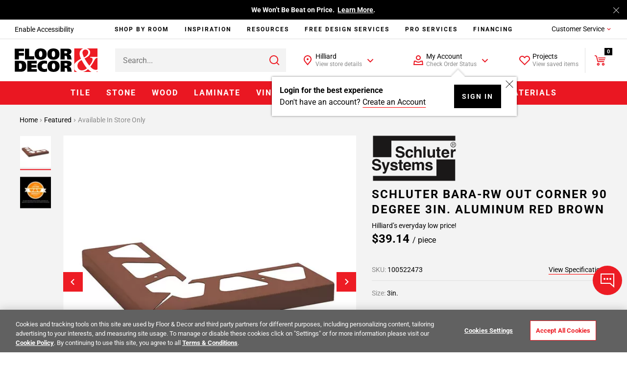

--- FILE ---
content_type: text/javascript
request_url: https://www.flooranddecor.com/on/demandware.static/Sites-floor-decor-Site/-/default/v1769576241588/js/6491.chunk.js
body_size: 3623
content:
(self.webpackChunkapp_floordecor_ext=self.webpackChunkapp_floordecor_ext||[]).push([[6491],{3711:(e,t,i)=>{"use strict";function n(){function e(){}return e.prototype.watch||Object.defineProperty(e.prototype,"watch",{enumerable:!1,configurable:!0,writable:!1,value:function(e,t){const i={oldValue:null,newValue:null};i.oldValue=this[e],i.newValue=i.oldValue;const n=function(){return i.newValue},s=function(n){i.oldValue=i.newValue;let s=t.call(this,e,i.oldValue,n);return i.newValue=void 0===s?n:s,i.newValue};delete this[e]&&Object.defineProperty(this,e,{get:n,set:s,enumerable:!0,configurable:!0})}}),new e}i.d(t,{n:()=>n})},6491:(e,t,i)=>{"use strict";i.r(t),i.d(t,{default:()=>u});var n=i(23566),s=i(52594);const r={zip:function(e,t,i){if(!i)return e.observer.isValid=!1,"";return/^[0-9]+$/.test(i)?(e.observer.isValid=!0,i):(e.selectors.field.value=t||"",e.observer.isValid=!1,t||"")},quantity:function(e,t,i){e.observer.isValid=!0;let n=i&&i.toString().replace(/^0+/,"")?i.toString().replace(/^0+/,""):"0";if(!n)return e.selectors.field.value=t||0,t||0;if(n&&i<0)return e.selectors.field.value=t||0,t||0;if(!/^[0-9]+$/.test(n))return e.selectors.field.value=t||0,t||0;if(e.state.isDiscontinued){const{maxOnHand:i,onHand:s,min:r}=e.options,{discontinuedWarning:o,discontinuedAdjustedWarning:a,discontinuedCartWarning:l}=e.selectors;if(e.hideElement(o),e.hideElement(a),e.hideElement(l),!e.allowQuantityControls(n,i,r).increment)return 0!==i||!t&&0!==t?i<n&&(i===s?e.showElement(a):e.showElement(l)):e.showElement(o),e.selectors.field.value=i,i}const r=s.i.getMaxOrderableQty(e);return s.i.errorMessage(e,r,"hide"),e.allowQuantityControls(n,r,e.options.min).increment?(e.selectors.field.value=n||0,n):(n>r&&s.i.errorMessage(e,r,"show"),e.selectors.field.value=r,r)}};const o=function(e){return r[e]};var a=i(3711),l=i(67246),c=i(71104),d=i(45229),h=i(83545);class u extends n.A{initCache(){if(this.selectors.field=this.element,"quantity"!==this.options.type)return;this.selectors.field=this.element.querySelector("input"),this.selectors.increment=this.element.querySelector(`[${h.CONTROL_INCREMENT}]`),this.selectors.decrement=this.element.querySelector(`[${h.CONTROL_DECREMENT}]`),this.selectors.maxOrderableErrorContainer=this.element.querySelector(h.PDP_MAX_ORDERABLE_ERR);const e=this.element.closest(h.STORE_AVAILABILITY_ROW);e&&(this.selectors.discontinuedWarning=e.querySelector(h.DISCONTINUED_WARNING),this.selectors.discontinuedAdjustedWarning=e.querySelector(h.DISCONTINUED_ADJUSTED_WARNING),this.selectors.discontinuedCartWarning=e.querySelector(h.DISCONTINUED_CART_WARNING))}initState(){this.state.isDiscontinued="true"===this.options.isDiscontinued,this.initValidator(),this.initBroadcastEvents()}afterInit(){this.disableDiscontinuedProductInputWithZeroInventory()}bindEvents(){(0,d.on)("input",this.selectors.field,this.setValue.bind(this)),"quantity"===this.options.type&&((0,d.on)("click",this.selectors.increment,this.increment.bind(this)),(0,d.on)("click",this.selectors.decrement,this.decrement.bind(this)),(0,d.on)("click",this.selectors.field,this.readOnlyField.bind(this)),l.J.on("input:allow:increment",this.allowIncrementControl.bind(this)),l.J.on("input:hide:discontinued:warning",this.hideDiscontinuedWarning.bind(this)),l.J.on("input:hide:all:warnings",this.hideAllWarnings.bind(this))),this.initObserver(),this.initWatch(),this.initStateConditions()}destroy(){(0,d.AU)("input",this.selectors.field,this.setValue),"quantity"===this.options.type&&((0,d.AU)("click",this.selectors.increment,this.increment),(0,d.AU)("click",this.selectors.decrement,this.decrement),l.J.off("input:allow:increment",this.allowIncrementControl),l.J.off("input:hide:discontinued:warning",this.hideDiscontinuedWarning),l.J.off("input:hide:all:warnings",this.hideAllWarnings))}initValidator(){this.validator=this.options.type?o(this.options.type):new Function}initObserver(){this.observer=new a.n,this.observer.isValid=!1,this.observer.fieldValue=null,this.observer.allowIncrement=!1,this.observer.allowDecrement=!1}initWatch(){const e=this;this.observer.watch("fieldValue",(t,i,n)=>{let s=e.validate(i,n),r={};return s&&(r[e.id]=JSON.parse(JSON.stringify(this.observer)),r[e.id].fieldValue=s,this.options.price&&(r[e.id].price=this.options.price),this.options.storeID&&(r[e.id].storeID=this.options.storeID),e.options.broadcastEvents.forEach(e=>{l.J.emit(e.name,{value:JSON.stringify(r),target:e.target})})),s}),this.quantityWatcher()}quantityWatcher(){const e=this;"quantity"===this.options.type&&(this.observer.watch("allowIncrement",(t,i,n)=>{const s=this.options.disableClass||h.PDP_CLASS_M_DISABLE;(0,c.p1)(e.selectors.increment,s,!n)}),this.observer.watch("allowDecrement",(t,i,n)=>{const s=this.options.disableClass||h.PDP_CLASS_M_DISABLE;(0,c.p1)(e.selectors.decrement,s,!n)}))}initStateConditions(){const{value:e}=this.selectors.field;e&&(this.observer.fieldValue=e),"quantity"===this.options.type&&this.allowQuantityControls(e,this.options.max,this.options.min)}initBroadcastEvents(){this.options.broadcastEvents=[];const e=this.options.broadcastEventEmitter;e&&e.forEach(e=>{let t=e.split(":");this.options.broadcastEvents.push({name:t[0],target:t[1]})})}setValue(){this.observer.fieldValue=this.selectors.field.value}increment(){const{fieldValue:e,allowIncrement:t}=this.observer;l.J.emit("input:hide:all:warnings"),t?this.observer.fieldValue=e?parseInt(e)+1:1:this.state.isDiscontinued&&this.manageDiscontinuedWarningMessages(e)}readOnlyField(){const{fieldValue:e,allowIncrement:t,allowDecrement:i}=this.observer;l.J.emit("input:hide:all:warnings"),t||i||!this.selectors.field.hasAttribute("readonly")||this.state.isDiscontinued&&this.manageDiscontinuedWarningMessages(e)}decrement(){const{fieldValue:e,allowDecrement:t}=this.observer;l.J.emit("input:hide:all:warnings"),t&&(this.observer.fieldValue=e&&parseInt(e)-1>0?parseInt(e)-1:0)}allowIncrementControl(){this.observer&&(this.state.isDiscontinued?this.allowIncrement(parseInt(this.selectors.field.value),this.options.maxOnHand):this.allowIncrement())}allowIncrement(e,t){return(t||0===t)&&(e||0===e)&&e>=t?(this.observer.allowIncrement=!1,e>t&&!this.state.isDiscontinued&&this.showElement(this.selectors.maxOrderableErrorContainer),!1):(this.observer.allowIncrement=!0,!0)}allowDecrement(e,t){return t&&e>0&&e<=t||e<=0?(this.observer.allowDecrement=!1,!1):(this.observer.allowDecrement=!0,!0)}allowQuantityControls(e,t,i){return{increment:this.allowIncrement(parseInt(e),t),decrement:this.allowDecrement(e,i)}}validate(e,t){return this.validator(this,e,t)}disableDiscontinuedProductInputWithZeroInventory(){this.state.isDiscontinued&&0===this.options.maxOnHand&&(this.selectors.field.classList.add("disabled-look"),this.selectors.field.setAttribute("readonly",!0),this.observer.allowIncrement=!1)}hideDiscontinuedWarning(){this.hideElement(this.selectors.discontinuedWarning)}manageDiscontinuedWarningMessages(e){if(0===e)l.J.emit("input:hide:discontinued:warning",this.hideDiscontinuedWarning),this.showElement(this.selectors.discontinuedWarning);else{const{maxOnHand:e,onHand:t}=this.options;e===t?this.showElement(this.selectors.discontinuedAdjustedWarning):this.showElement(this.selectors.discontinuedCartWarning)}}hideAllWarnings(){const{discontinuedWarning:e,discontinuedAdjustedWarning:t,discontinuedCartWarning:i}=this.selectors;e.classList.contains(h.HIDDEN)||this.hideElement(e),t.classList.contains(h.HIDDEN)||this.hideElement(t),i.classList.contains(h.HIDDEN)||this.hideElement(i)}}},34418:(e,t)=>{t.WV="data-js-analytics-prevent"},52594:(e,t,i)=>{"use strict";i.d(t,{i:()=>r});var n=i(53081),s=i(83545);const r={handleCheckOtherStoresCTA(e,t,i){!function(e){if(!e)return!1;e.classList.contains(s.PDP_CLASS_M_DISABLED)&&e.classList.remove(s.PDP_CLASS_M_DISABLED)}(e),t===i&&function(e){if(!e)return!1;e.classList.contains(s.PDP_CLASS_M_DISABLED)||e.classList.add(s.PDP_CLASS_M_DISABLED)}(e)},inputFieldsTotalQtyButThis(e){const t=document.querySelector(s.PDP_SERVICE_STORES_AVAILABILITY_COMPONENT).querySelectorAll(s.PDP_SERVICE_STORES_QTY_INPUT),i=e.element.querySelector(s.PDP_SERVICE_STORES_QTY_INPUT);let n=0;return t.forEach(function(e){i!==e&&e.value&&(n+=parseInt(e.value))}),n},getMaxOrderableQty(e){let{maxOrderable:t,isCheckStoreAvailabilityPopupOnPDP:i}=e.options;const n=this.inputFieldsTotalQtyButThis(e);if(i)return 0===n?t:n>=t?0:t-n;let s=e.options.max;return 0===n||(n>=t?t=0:t-=n),Math.min(s,t)},errorMessage(e,t,i){const n=e.element.querySelector(s.PDP_MAX_ORDERABLE_ERR);var r;void 0!==n&&("show"===i&&function(e,t,i){if(t.options.max===i&&0!==i)return!1;e.classList.contains(s.HIDDEN)&&e.classList.remove(s.HIDDEN)}(n,e,t),"hide"===i&&((r=n).classList.contains(s.HIDDEN)||r.classList.add(s.HIDDEN)))},updateMaxOrderable(e,t){if(!t.quantityComponent)return;let i=(0,n.bQ)(t.quantityComponent,"componentOptions"),s=e.maxOrderable||i.scsCartItemLimit;!function(e,t,i){const{limitErrorContainer:n}=i;if(void 0!==n){let{textContent:s}=n;i.limitErrorContainer.textContent=s.replace(e,t)}}(i.max,s,t),i.max=s,this.handleCheckOtherStoresCTA(t.checkOtherStores,e.pliQuantity,i.max),(0,n.XO)(t.quantityComponent,"componentOptions",i)}}},71104:(e,t,i)=>{"use strict";i.d(t,{Fr:()=>d,Je:()=>l,Jw:()=>v,K9:()=>a,Rm:()=>f,SO:()=>w,VR:()=>c,Xn:()=>p,eS:()=>h,iq:()=>m,kp:()=>o,p1:()=>y,qG:()=>u,qQ:()=>E,u0:()=>b,uX:()=>D});var n=i(50989),s=i(34418),r=i(67246);function o(e,t){let i,n;for(["matches","webkitMatchesSelector","mozMatchesSelector","msMatchesSelector","oMatchesSelector"].some(e=>"function"==typeof document.body[e]&&(i=e,!0));e;){if(n=e.parentElement,n&&n[i](t))return n;e=n}return null}function a(e,t){let i=t.parentNode;for(;null!=i;){if(i===e)return!0;i=i.parentNode}return!1}function l(e){(e.target.hasAttribute("data-js-prevent")||e.target.hasAttribute("data-js-prevent-media")&&!n.B.is("large"))&&e.preventDefault()}function c(e){const t=`[${s.WV}]`,i=o(e.target,t);return!!(e.target.hasAttribute(s.WV)||i&&i.hasAttribute(s.WV))}function d(){return[/Android/i,/webOS/i,/iPhone/i,/iPad/i,/iPod/i,/BlackBerry/i,/Windows Phone/i].some(e=>navigator.userAgent.match(e))}function h(e,t){let i=arguments.length>2&&void 0!==arguments[2]?arguments[2]:"";const n=e[t]?e:o(e,`[${t}]`);return n?n[t].toLowerCase():i}function u(e){let t=arguments.length>1&&void 0!==arguments[1]?arguments[1]:300;e.style.display="block",e.style.opacity=.1;const i=Date.now(),n=setInterval(()=>{const s=Date.now()-i,r=s/t;if(s>=t)return clearInterval(n),e.style.opacity=1,void(e.style.filter="alpha(opacity=100)");e.style.opacity=r,e.style.filter=`alpha(opacity=${100*r})`},t/100)}function p(e){let t=arguments.length>1&&void 0!==arguments[1]?arguments[1]:300;e.style.display="block",e.style.opacity=1;const i=Date.now(),n=setInterval(()=>{const s=Date.now()-i,r=1-s/t;if(s>=t)return clearInterval(n),e.style.display="none",e.style.opacity=0,void(e.style.filter="alpha(opacity=0)");e.style.opacity=r,e.style.filter=`alpha(opacity=${100*r})`},t/100)}function m(e){if(!e)throw new Error("Missing data object");if(!("id"in e))throw new Error("Missing id property in data object");const t=window.app.getComponent(e.id);return!t||!a(this.element,t.element)}function f(e,t){e&&(t?e.removeAttribute("disabled"):e.setAttribute("disabled","disabled"))}function y(e,t,i){e&&t&&(i?e.classList.contains(t)||e.classList.add(t):e.classList.remove(t))}function w(e){const t="data-component-await",i=e.querySelectorAll(`[${t}]`);i.length&&i.forEach(e=>{let i=e.attributes[`${t}`].value;e.removeAttribute(`${t}`),e.setAttribute("data-component",i),e.replaceWith(e)})}function v(e,t,i){if(!e&&!t)return void r.J.emit("alert",{type:"error",closeModals:!1,message:i.dataset.jsEmptyError});e||(e=i.dataset.jsTotalMinPrice),t||(t=i.dataset.jsTotalMaxPrice);let n=new URL(window.location.protocol+window.location.host+i.dataset.jsUpdateUrl);n.searchParams.set("pmin",e),n.searchParams.set("pmax",t),n=n.pathname+n.search,window.history.pushState({},"",n),r.J.emit("search:update",!n),r.J.emit("analytics:price:range:filter",i,e,t)}function b(e,t,i){const n=-1!==e.indexOf("?")?"&":"?";return e+n+t+"="+encodeURIComponent(i)}function D(e){return e.replace(/^\w|_\w/g,e=>e.toUpperCase()).replace(/_/g," ")}function E(e){let t=document.createElement("img");return t.src=e,t}}}]);

--- FILE ---
content_type: text/javascript
request_url: https://www.flooranddecor.com/on/demandware.static/Sites-floor-decor-Site/-/default/v1769576241588/js/3546.chunk.js
body_size: 3616
content:
(self.webpackChunkapp_floordecor_ext=self.webpackChunkapp_floordecor_ext||[]).push([[3546],{7805:(e,t,r)=>{"use strict";r.d(t,{A:()=>S});var o=r(17983),n=r(95153),i=r(60249);const s=new Map;function a(e,t){if("string"==typeof t&&(t=function(e){const t=document.createElement("template");for(t.innerHTML=e.trim();!(t.content.firstChild instanceof HTMLElement)&&t.content.firstChild;)t.content.removeChild(t.content.firstChild);return t?.content?.firstChild}(t)),!(e instanceof HTMLElement&&t instanceof HTMLElement))return;const r=new o.ad({maxChildCount:!1}),n=r.diff(e,t);n&&n.length&&r.apply(e,n)}function l(){return String(arguments.length>0&&void 0!==arguments[0]?arguments[0]:"").replace(/"/g,"&quot;").replace(/'/g,"&apos;")}function c(e){let t=arguments;Array.isArray(t[1])&&(t=t[1]);const r=e.match(/({\d})/gm);if(r)for(let o=0;o<r.length;o++)e=e.replace(r[o],t[o+1]);return e}function d(){let e="";for(var t=arguments.length,r=new Array(t),o=0;o<t;o++)r[o]=arguments[o];return r.forEach(t=>{e+=t}),e}function u(e){for(var t=arguments.length,r=new Array(t>1?t-1:0),o=1;o<t;o++)r[o-1]=arguments[o];return l(c(e,...r))}function h(e){return e}function f(e){const t=e[0],r=e[1];return n.Render(t,r)}async function p(e,t){let r=arguments.length>2&&void 0!==arguments[2]?arguments[2]:{};if(!(e instanceof HTMLElement&&t))return;a(e,await g(t,r))}async function g(e){let t,r=arguments.length>1&&void 0!==arguments[1]?arguments[1]:{};s.has(e)?t=s.get(e):(t=i.default.getTemplate(e).then(t=>t||(s.delete(e),null)).catch(t=>{throw s.delete(e),t}),s.set(e,t));const o=await t;if(!o)return;n.autoEscaping(!1),n.defineHelper("msgf",c),n.defineHelper("useContext",d),n.defineHelper("msgfSafe",u),n.defineHelper("renderSqrlText",f),n.defineFilter("escapeQuotes",l),n.defineFilter("decodeHtml",h);return n.Compile(o)(r,n)}const S={append:function(e,t){"string"==typeof t?e.insertAdjacentHTML("beforeEnd",t):e.append(t)},prepend:function(e,t){"string"==typeof t?e.insertAdjacentHTML("afterbegin",t):e.prepend(t)},render:p,renderElement:async function(e){let t=arguments.length>1&&void 0!==arguments[1]?arguments[1]:{};const r=document.createElement("div");return await p(r,e,t),r},update:a,empty:function(e){if(e instanceof HTMLElement)for(;e.firstChild;)e.removeChild(e.firstChild)},escapeQuotes:l,msgfHelper:c,useContextHelper:d,msgfSafeHelper:u,replaceElement:function(e,t){let r=arguments.length>2&&void 0!==arguments[2]?arguments[2]:{};const o=document.createElement(r.type||"div");r.class&&o.classList.add(r.class),o.innerHTML=t,e.replaceWith(o)},getRenderedString:g,getRenderedStringFromDom:async function(e){let t=arguments.length>1&&void 0!==arguments[1]?arguments[1]:{};const r=document.querySelector(`script#${e}[type="text/x-squirrelly-template"]`);if(!r)return;return n.autoEscaping(!1),n.defineHelper("msgf",c),n.defineHelper("useContext",d),n.defineHelper("msgfSafe",u),n.defineFilter("escapeQuotes",l),n.Compile(r.innerHTML)(t,n)}}},14347:(e,t,r)=>{"use strict";r.r(t),r.d(t,{default:()=>h});var o=r(23566),n=r(67246),i=r(32563),s=r(71104),a=r(33268),l=r(7805),c=r(69690),d=r(65829),u=r(83545);class h extends o.A{initCache(){this.selectors.storeSelectorBlock=this.element.querySelector(u.STORE_SELECTOR_BLOCK),this.selectors.currentStoreName=this.element.querySelector(u.ALGOLIA_STORE_SELECTOR)}bindEvents(){n.J.on("StoreSelector:load",this.loadStores,this),n.J.on("StoreSelector:reload",this.reloadStores,this),n.J.on("StoreSelector:update",this.updateStores,this),n.J.on("geolocation:collected",this.postCurrentCoordinates,this),n.J.on("geolocation:error:event",this.triggerGeoError,this)}afterInit(){this.loadStores()}postCurrentCoordinates(){if(c.G.isUserGeolocationProcessed())return;const{latitude:e,longitude:t}=c.G.getGeolocationObject(),r={coords:{latitude:e,longitude:t}};this.sendGeolocationPosition(r)}sendGeolocationPosition(e){const t={lat:e.coords.latitude,long:e.coords.longitude};(0,i.R)(this.options.setGeolocationStoreURL,{method:"POST",body:JSON.stringify(t)}).then(e=>{c.G.setUserGeolocationProcessed(),e?.isAnotherSessionStoreSet&&location.reload()}).catch(()=>{})}errorGettingGeolocationPosition(e){c.G.geoError(e)}loadStores(){this.state.loaded||(this.clearStoresContent(),a.u.start(this.selectors.storeSelectorBlock),(0,i.R)(this.options.flyoutURL).then(async e=>{a.u.stop();const{storesList:t,sessionStoreName:r,isNearbyStoresOnly:o,noNearbyStoresMarkup:i}=e;this.updateState(!!t.length),await this.setStoresContent(t,r,o,i),this.options.onAfterLoadEvent&&n.J.emit(this.options.onAfterLoadEvent)}).catch(()=>{a.u.stop()}))}async setStoresContent(e,t,r,o){if(r&&0===e.length)await this.insertNoNearbyStores(o);else for await(let[o,n]of e.entries())0===o&&(t||this.updateCurrentStoreName(n.name),r&&await this.insertOtherStoresHeading()),1!==o||(0,s.Fr)()||r||await this.insertOtherStoresHeading(),await this.insertStoreDetails(n),o===e.length-1&&await this.setFindMoreStoresButton()}async insertOtherStoresHeading(){this.selectors.storeSelectorBlock.insertAdjacentHTML("beforeend",await l.A.getRenderedString("otherStoresHeading"))}async insertStoreDetails(e){const{showStoreNumbers:t}=this.options;this.selectors.storeSelectorBlock.insertAdjacentHTML("beforeend",await l.A.getRenderedString("storeDetails",{...e,showStoreNumbers:t}))}async insertNoNearbyStores(e){this.selectors.storeSelectorBlock.insertAdjacentHTML("beforeend",await l.A.getRenderedString("noNearbyStores",{noNearbyStoresMarkup:e}))}updateState(e){this.state.loaded=e}updateCurrentStoreName(e){this.selectors.currentStoreName.innerText=e}clearStoresContent(){this.selectors.storeSelectorBlock.innerHTML=""}updateStores(e){let{currentStoreName:t}=e;this.updateState(!1),this.clearStoresContent(),this.updateCurrentStoreName(t)}async reloadStores(e){let{currentStoreName:t,noPageReload:r}=e;const o=d.R.getUserLoggedIn();o&&n.J.emit("alert",{type:"notify",closeModals:!0,message:await l.A.getRenderedString("storeChangeAlert",{currentStoreName:t,preferredStoreName:this.options.preferredStoreName}),position:"window-bottom",delay:5,modifierClass:u.STORE_SELECTOR_SELECTED_STORE_CLASS,callback:()=>{r||this.pageReload()}}),this.updateStores({currentStoreName:t}),n.J.emit("StoreSelector:load"),r||o||this.pageReload()}async setFindMoreStoresButton(){this.selectors.storeSelectorBlock.insertAdjacentHTML("beforeend",await l.A.getRenderedString("allStoresButton"))}pageReload(){window.location.reload()}triggerGeoError(e){(0,i.R)(this.options.logGeoErrorURL,{method:"POST",body:JSON.stringify(e)})}destroy(){n.J.off("StoreSelector:load",this.loadStores,this),n.J.off("StoreSelector:reload",this.reloadStores,this),n.J.off("StoreSelector:update",this.updateStores,this),n.J.off("geolocation:collected",this.postCurrentCoordinates,this),n.J.off("geolocation:error:event",this.triggerGeoError,this)}}},33268:(e,t,r)=>{"use strict";r.d(t,{u:()=>s});var o=r(45229);const n=document.createElement("div"),i=document.querySelector("body");n.classList.add("b-spinner");const s={start(){let e=arguments.length>0&&void 0!==arguments[0]?arguments[0]:i;a.call(this,e)},stop(){c.call(this)}};function a(e){e.appendChild(n),this.triggered=!0,(0,o.on)("click",n,l)}function l(e){e.stopPropagation()}function c(){n&&this.triggered&&((0,o.AU)("click",n),n.remove())}},34418:(e,t)=>{t.WV="data-js-analytics-prevent"},65829:(e,t,r)=>{"use strict";r.d(t,{R:()=>l});var o=r(40151);const n="userLoggedIn",i="contactInfoSubmitted",s="userActivity",a=[n,i],l={getUserLoggedIn(){return this.getUserActivityEntity(n)},setUserLoggedIn(){return this.setUserActivityEntity(n)},setUserLoggedOut(){return this.setUserActivityLoggedOut()},getContactInfoSubmitted(){return this.getUserActivityEntity(i)},setContactInfoSubmitted(){return this.setUserActivityEntity(i)},getUserActivityEntity(e){try{let t=window.localStorage.getItem(s);return!(null==t||!a.includes(e))&&(t=(0,o.x)(t),t[e])}catch{return!1}},setUserActivityEntity(e){try{if(a.includes(e)){let t=window.localStorage.getItem(s);return t=null==t?{[n]:!1,[i]:!1}:(0,o.x)(t),t[e]=!0,window.localStorage.setItem(s,JSON.stringify(t)),!0}return!1}catch{return!1}},setUserActivityLoggedOut(){try{let e=window.localStorage.getItem(s);return e&&(e=JSON.parse(e)),e[n]=!1,window.localStorage.setItem(s,JSON.stringify(e)),!0}catch{return!1}}}},71104:(e,t,r)=>{"use strict";r.d(t,{Fr:()=>d,Je:()=>l,Jw:()=>y,K9:()=>a,Rm:()=>g,SO:()=>m,VR:()=>c,Xn:()=>f,eS:()=>u,iq:()=>p,kp:()=>s,p1:()=>S,qG:()=>h,qQ:()=>E,u0:()=>w,uX:()=>v});var o=r(50989),n=r(34418),i=r(67246);function s(e,t){let r,o;for(["matches","webkitMatchesSelector","mozMatchesSelector","msMatchesSelector","oMatchesSelector"].some(e=>"function"==typeof document.body[e]&&(r=e,!0));e;){if(o=e.parentElement,o&&o[r](t))return o;e=o}return null}function a(e,t){let r=t.parentNode;for(;null!=r;){if(r===e)return!0;r=r.parentNode}return!1}function l(e){(e.target.hasAttribute("data-js-prevent")||e.target.hasAttribute("data-js-prevent-media")&&!o.B.is("large"))&&e.preventDefault()}function c(e){const t=`[${n.WV}]`,r=s(e.target,t);return!!(e.target.hasAttribute(n.WV)||r&&r.hasAttribute(n.WV))}function d(){return[/Android/i,/webOS/i,/iPhone/i,/iPad/i,/iPod/i,/BlackBerry/i,/Windows Phone/i].some(e=>navigator.userAgent.match(e))}function u(e,t){let r=arguments.length>2&&void 0!==arguments[2]?arguments[2]:"";const o=e[t]?e:s(e,`[${t}]`);return o?o[t].toLowerCase():r}function h(e){let t=arguments.length>1&&void 0!==arguments[1]?arguments[1]:300;e.style.display="block",e.style.opacity=.1;const r=Date.now(),o=setInterval(()=>{const n=Date.now()-r,i=n/t;if(n>=t)return clearInterval(o),e.style.opacity=1,void(e.style.filter="alpha(opacity=100)");e.style.opacity=i,e.style.filter=`alpha(opacity=${100*i})`},t/100)}function f(e){let t=arguments.length>1&&void 0!==arguments[1]?arguments[1]:300;e.style.display="block",e.style.opacity=1;const r=Date.now(),o=setInterval(()=>{const n=Date.now()-r,i=1-n/t;if(n>=t)return clearInterval(o),e.style.display="none",e.style.opacity=0,void(e.style.filter="alpha(opacity=0)");e.style.opacity=i,e.style.filter=`alpha(opacity=${100*i})`},t/100)}function p(e){if(!e)throw new Error("Missing data object");if(!("id"in e))throw new Error("Missing id property in data object");const t=window.app.getComponent(e.id);return!t||!a(this.element,t.element)}function g(e,t){e&&(t?e.removeAttribute("disabled"):e.setAttribute("disabled","disabled"))}function S(e,t,r){e&&t&&(r?e.classList.contains(t)||e.classList.add(t):e.classList.remove(t))}function m(e){const t="data-component-await",r=e.querySelectorAll(`[${t}]`);r.length&&r.forEach(e=>{let r=e.attributes[`${t}`].value;e.removeAttribute(`${t}`),e.setAttribute("data-component",r),e.replaceWith(e)})}function y(e,t,r){if(!e&&!t)return void i.J.emit("alert",{type:"error",closeModals:!1,message:r.dataset.jsEmptyError});e||(e=r.dataset.jsTotalMinPrice),t||(t=r.dataset.jsTotalMaxPrice);let o=new URL(window.location.protocol+window.location.host+r.dataset.jsUpdateUrl);o.searchParams.set("pmin",e),o.searchParams.set("pmax",t),o=o.pathname+o.search,window.history.pushState({},"",o),i.J.emit("search:update",!o),i.J.emit("analytics:price:range:filter",r,e,t)}function w(e,t,r){const o=-1!==e.indexOf("?")?"&":"?";return e+o+t+"="+encodeURIComponent(r)}function v(e){return e.replace(/^\w|_\w/g,e=>e.toUpperCase()).replace(/_/g," ")}function E(e){let t=document.createElement("img");return t.src=e,t}},85504:()=>{}}]);

--- FILE ---
content_type: text/javascript; charset=utf-8
request_url: https://p.cquotient.com/pebble?tla=aaqj-floor-decor&activityType=viewPage&callback=CQuotient._act_callback1&cookieId=abMlGRIvnfpeAenQ3WgcyWEMLR&realm=AAQJ&siteId=floor-decor&instanceType=prd&referrer=&currentLocation=https%3A%2F%2Fwww.flooranddecor.com%2Favailable-in-store-only%2Fschluter-bara-rw-out-corner-90-degree-3in.-aluminum-red-brown-100522473.html&ls=true&_=1769595963339&v=v3.1.3&fbPixelId=__UNKNOWN__&json=%7B%22cookieId%22%3A%22abMlGRIvnfpeAenQ3WgcyWEMLR%22%2C%22realm%22%3A%22AAQJ%22%2C%22siteId%22%3A%22floor-decor%22%2C%22instanceType%22%3A%22prd%22%2C%22referrer%22%3A%22%22%2C%22currentLocation%22%3A%22https%3A%2F%2Fwww.flooranddecor.com%2Favailable-in-store-only%2Fschluter-bara-rw-out-corner-90-degree-3in.-aluminum-red-brown-100522473.html%22%2C%22ls%22%3Atrue%2C%22_%22%3A1769595963339%2C%22v%22%3A%22v3.1.3%22%2C%22fbPixelId%22%3A%22__UNKNOWN__%22%7D
body_size: 267
content:
/**/ typeof CQuotient._act_callback1 === 'function' && CQuotient._act_callback1([{"k":"__cq_uuid","v":"abMlGRIvnfpeAenQ3WgcyWEMLR","m":34128000},{"k":"__cq_seg","v":"0~0.00!1~0.00!2~0.00!3~0.00!4~0.00!5~0.00!6~0.00!7~0.00!8~0.00!9~0.00","m":2592000}]);

--- FILE ---
content_type: text/javascript
request_url: https://www.flooranddecor.com/on/demandware.static/Sites-floor-decor-Site/-/default/v1769576241588/js/app.js
body_size: 50550
content:
/*! For license information please see app.js.LICENSE.txt */
(()=>{var e,t,a,o,n={22963:(e,t,a)=>{const o=a(75855);e.exports=o},23566:(e,t,a)=>{"use strict";a.d(t,{A:()=>l});var o=a(45229),n=a(40146),r=a(26439),s=a(50989),i=a(40151),_=a(83875),d=a(83545);const E=window.EventEmitter;class l{constructor(e){let t=arguments.length>1&&void 0!==arguments[1]?arguments[1]:{};if(!e)throw new Error("Your Class has to be instantiated with an HTMLElement");this._componentSelector="data-component",this.element=e,this.name=this._getConstructorName(),this.selectors={},this.state={},this.renderUrl=null,this.analytics={},this.attrHidden="hidden",this.attrAriaHidden="aria-hidden",this._createId(),this._setConsentTracking(),this._initAnalytics(),this.element.setAttribute(`${this._componentSelector}-id`,this.id),_.l.getItem("OptanonAlertBoxClosed")&&this.consentTrackingApplied(),this._defaultOptions={breakpoints:null,isMediaChange:!1,registerChildren:!1,resizable:!1},this._componentAttributeOptions=this.element.getAttribute(`${this._componentSelector}-options`)||"{}";try{this._componentAttributeOptions=JSON.parse(this._componentAttributeOptions)}catch(e){console.warn(`Please check that the options you have passed for "${this.name}" respect JSON format`)}this._context=this.element.getAttribute(`${this._componentSelector}-context`),this._frozen=!1,this._initialOptions=r.$.all([this._defaultOptions,t,this._componentAttributeOptions]),this._setOptions(this._initialOptions,!1),this.options.resizable&&(0,o.on)(`resize.${this.id}`,window,(0,n.s)(this.onResize.bind(this),100)),(this._context||this.options.breakpoints||this.options.isMediaChange)&&E.on("MediaQuery:changed",this._onMediaQueryChange,this),(0,o.hZ)("component:init",this.element,{bubbles:!0}),this.options.registerChildren&&(this._registerChildrenComponents(),(0,o.on)("component:init component:destroy",this.element,(0,n.s)(this._registerChildrenComponents.bind(this),100))),this.initCache(),this.initState(),this.bindEvents(),this.afterInit()}_initAnalytics(){if(!this.consentTracking)return;const e=this.element.getAttribute("data-analytics");let t;e&&(t=i.q(e),t.products instanceof Array||(t.products=[t.products])),t&&(this.analytics=t)}_setConsentTracking(){const e=document.body.querySelector('[data-component="global/ConsentTracking"]');if(e){const t=i.q(e);this.consentTracking=t.isConsented||!1}else this.consentTracking=!1}_registerChildrenComponents(){this.childrenComponents={};this.element.querySelectorAll(`[${this._componentSelector}]`).forEach(e=>{const t=e.getAttribute(this._componentSelector);this.childrenComponents[t]||(this.childrenComponents[t]=[]),this.childrenComponents[t].push(e)})}_getConstructorName(){return this.constructor.name||this.constructor.toString().split("(")[0].replace(/function\s*/,"")}_createId(){this.id=`${this.name}_${Math.random().toString(36).substr(2,16)}`}_replaceElement(e){const t=document.createElement("div");t.innerHTML=e;const a=t.querySelector(`[${this._componentSelector}]`);return this.element.replaceWith(a),a}_setOptions(e,t){if(e&&(t&&(this.options={}),this.options={...this.options,...e},e.breakpoints)){const t=this._getCurrentViewportOptions(e.breakpoints);t&&(this.options=(0,r.$)(this.options,t))}}_getCurrentViewportOptions(e){let t;return Object.entries(e).some(e=>{let[a,o]=e;const n=s.B.is(a);return n&&(t=o),n}),t}_reInit(){this.initCache(),this.initState(),this.bindEvents(),this.afterInit(),window.app.debug&&console.log("%c Re-initialize frozen component: ","color: Orange",this.element)}reInit(){this.destroy(),this._reInit()}render(e,t){const a=t.default(e),o=this._replaceElement(a);"function"==typeof e.afterRender&&e.afterRender(o)}_onMediaQueryChange(){if(this._initialOptions.breakpoints&&this._setOptions(this._initialOptions,!0),this._context){const e=s.B.is(this._context);this._frozen&&e?(this._frozen=!1,this._reInit()):e||(window.app.debug&&console.log("%c Component frozen: ","color: #5a65ab; font-weight:bold",this.element),this._frozen=!0,this.destroy())}this.onMediaQueryChange()}_destroy(){this.options.resizable&&(0,o.AU)(`resize.${this.id}`,window),(this._context||this.options.breakpoints||this.options.isMediaChange)&&E.removeListener("MediaQuery:changed",this._onMediaQueryChange,this),this.options.registerChildren&&(0,o.AU)("component:init component:destroy",this.element),this.destroy()}initCache(){}initState(){}bindEvents(){}afterInit(){}destroy(){}initLoad(){}onMediaQueryChange(){}onResize(){throw new Error("Override this function to have resizable components")}consentTrackingApplied(){this.consentTracking=!0,this._initAnalytics(),(0,o.hZ)("component:consentTracking",this.element)}sendAnalyticsEvent(){E.emit("Component:sendAnalytics",this.analytics)}showElement(e){if(!(e instanceof HTMLElement))return;const t=d.HIDDEN||this.attrHidden;(e.hidden||e.classList.contains(t))&&(e.removeAttribute(this.attrHidden),e.removeAttribute(this.attrAriaHidden),e.classList.remove(t))}hideElement(e){if(!(e instanceof HTMLElement))return;const t=d.HIDDEN||this.attrHidden;e.hidden||e.classList.contains(t)||(e.setAttribute(this.attrHidden,this.attrHidden),e.setAttribute(this.attrAriaHidden,"true"),e.classList.add(t))}toggleElementVisibility(e,t){t?this.hideElement(e):this.showElement(e)}isHidden(e){if(!(e instanceof HTMLElement))return;const t=d.HIDDEN||this.attrHidden;return e.hidden||e.classList.contains(t)}}},26335:(e,t,a)=>{"use strict";a.d(t,{A:()=>o});const o={SMALL:{min:0,max:767},MEDIUM:{min:768,max:1199},LARGE:{min:1200}}},26439:(e,t,a)=>{"use strict";function o(e){return e&&"object"==typeof e&&"[object RegExp]"!==Object.prototype.toString.call(e)&&"[object Date]"!==Object.prototype.toString.call(e)}function n(e,t){return t&&!0===t.clone&&o(e)?s((a=e,Array.isArray(a)?[]:{}),e,t):e;var a}function r(e,t,a){const r=e.slice();return t.forEach((t,i)=>{void 0===r[i]?r[i]=n(t,a):o(t)?r[i]=s(e[i],t,a):-1===e.indexOf(t)&&r.push(n(t,a))}),r}function s(e,t,a){const i=Array.isArray(t),_=(a||{arrayMerge:r}).arrayMerge||r;return i?Array.isArray(e)?_(e,t,a):n(t,a):function(e,t,a){const r={};return o(e)&&Object.keys(e).forEach(t=>{r[t]=n(e[t],a)}),null===t&&(t={}),Object.keys(t).forEach(i=>{o(t[i])&&e[i]?r[i]=s(e[i],t[i],a):r[i]=n(t[i],a)}),r}(e,t,a)}a.d(t,{$:()=>s}),s.all=function(e,t){if(!Array.isArray(e)||e.length<2)throw new Error("first argument should be an array with at least two elements");return e.reduce((e,a)=>s(e,a,t))}},30228:e=>{"use strict";var t=Object.prototype.hasOwnProperty,a="~";function o(){}function n(e,t,a){this.fn=e,this.context=t,this.once=a||!1}function r(e,t,o,r,s){if("function"!=typeof o)throw new TypeError("The listener must be a function");var i=new n(o,r||e,s),_=a?a+t:t;return e._events[_]?e._events[_].fn?e._events[_]=[e._events[_],i]:e._events[_].push(i):(e._events[_]=i,e._eventsCount++),e}function s(e,t){0===--e._eventsCount?e._events=new o:delete e._events[t]}function i(){this._events=new o,this._eventsCount=0}Object.create&&(o.prototype=Object.create(null),(new o).__proto__||(a=!1)),i.prototype.eventNames=function(){var e,o,n=[];if(0===this._eventsCount)return n;for(o in e=this._events)t.call(e,o)&&n.push(a?o.slice(1):o);return Object.getOwnPropertySymbols?n.concat(Object.getOwnPropertySymbols(e)):n},i.prototype.listeners=function(e){var t=a?a+e:e,o=this._events[t];if(!o)return[];if(o.fn)return[o.fn];for(var n=0,r=o.length,s=new Array(r);n<r;n++)s[n]=o[n].fn;return s},i.prototype.listenerCount=function(e){var t=a?a+e:e,o=this._events[t];return o?o.fn?1:o.length:0},i.prototype.emit=function(e,t,o,n,r,s){var i=a?a+e:e;if(!this._events[i])return!1;var _,d,E=this._events[i],l=arguments.length;if(E.fn){switch(E.once&&this.removeListener(e,E.fn,void 0,!0),l){case 1:return E.fn.call(E.context),!0;case 2:return E.fn.call(E.context,t),!0;case 3:return E.fn.call(E.context,t,o),!0;case 4:return E.fn.call(E.context,t,o,n),!0;case 5:return E.fn.call(E.context,t,o,n,r),!0;case 6:return E.fn.call(E.context,t,o,n,r,s),!0}for(d=1,_=new Array(l-1);d<l;d++)_[d-1]=arguments[d];E.fn.apply(E.context,_)}else{var c,T=E.length;for(d=0;d<T;d++)switch(E[d].once&&this.removeListener(e,E[d].fn,void 0,!0),l){case 1:E[d].fn.call(E[d].context);break;case 2:E[d].fn.call(E[d].context,t);break;case 3:E[d].fn.call(E[d].context,t,o);break;case 4:E[d].fn.call(E[d].context,t,o,n);break;default:if(!_)for(c=1,_=new Array(l-1);c<l;c++)_[c-1]=arguments[c];E[d].fn.apply(E[d].context,_)}}return!0},i.prototype.on=function(e,t,a){return r(this,e,t,a,!1)},i.prototype.once=function(e,t,a){return r(this,e,t,a,!0)},i.prototype.removeListener=function(e,t,o,n){var r=a?a+e:e;if(!this._events[r])return this;if(!t)return s(this,r),this;var i=this._events[r];if(i.fn)i.fn!==t||n&&!i.once||o&&i.context!==o||s(this,r);else{for(var _=0,d=[],E=i.length;_<E;_++)(i[_].fn!==t||n&&!i[_].once||o&&i[_].context!==o)&&d.push(i[_]);d.length?this._events[r]=1===d.length?d[0]:d:s(this,r)}return this},i.prototype.removeAllListeners=function(e){var t;return e?(t=a?a+e:e,this._events[t]&&s(this,t)):(this._events=new o,this._eventsCount=0),this},i.prototype.off=i.prototype.removeListener,i.prototype.addListener=i.prototype.on,i.prefixed=a,i.EventEmitter=i,e.exports=i},31196:e=>{!function(){"use strict";e.exports={polyfill:function(){var e=window,t=document;if(!("scrollBehavior"in t.documentElement.style)||!0===e.__forceSmoothScrollPolyfill__){var a,o=e.HTMLElement||e.Element,n={scroll:e.scroll||e.scrollTo,scrollBy:e.scrollBy,elementScroll:o.prototype.scroll||i,scrollIntoView:o.prototype.scrollIntoView},r=e.performance&&e.performance.now?e.performance.now.bind(e.performance):Date.now,s=(a=e.navigator.userAgent,new RegExp(["MSIE ","Trident/","Edge/"].join("|")).test(a)?1:0);e.scroll=e.scrollTo=function(){void 0!==arguments[0]&&(!0!==_(arguments[0])?T.call(e,t.body,void 0!==arguments[0].left?~~arguments[0].left:e.scrollX||e.pageXOffset,void 0!==arguments[0].top?~~arguments[0].top:e.scrollY||e.pageYOffset):n.scroll.call(e,void 0!==arguments[0].left?arguments[0].left:"object"!=typeof arguments[0]?arguments[0]:e.scrollX||e.pageXOffset,void 0!==arguments[0].top?arguments[0].top:void 0!==arguments[1]?arguments[1]:e.scrollY||e.pageYOffset))},e.scrollBy=function(){void 0!==arguments[0]&&(_(arguments[0])?n.scrollBy.call(e,void 0!==arguments[0].left?arguments[0].left:"object"!=typeof arguments[0]?arguments[0]:0,void 0!==arguments[0].top?arguments[0].top:void 0!==arguments[1]?arguments[1]:0):T.call(e,t.body,~~arguments[0].left+(e.scrollX||e.pageXOffset),~~arguments[0].top+(e.scrollY||e.pageYOffset)))},o.prototype.scroll=o.prototype.scrollTo=function(){if(void 0!==arguments[0])if(!0!==_(arguments[0])){var e=arguments[0].left,t=arguments[0].top;T.call(this,this,void 0===e?this.scrollLeft:~~e,void 0===t?this.scrollTop:~~t)}else{if("number"==typeof arguments[0]&&void 0===arguments[1])throw new SyntaxError("Value could not be converted");n.elementScroll.call(this,void 0!==arguments[0].left?~~arguments[0].left:"object"!=typeof arguments[0]?~~arguments[0]:this.scrollLeft,void 0!==arguments[0].top?~~arguments[0].top:void 0!==arguments[1]?~~arguments[1]:this.scrollTop)}},o.prototype.scrollBy=function(){void 0!==arguments[0]&&(!0!==_(arguments[0])?this.scroll({left:~~arguments[0].left+this.scrollLeft,top:~~arguments[0].top+this.scrollTop,behavior:arguments[0].behavior}):n.elementScroll.call(this,void 0!==arguments[0].left?~~arguments[0].left+this.scrollLeft:~~arguments[0]+this.scrollLeft,void 0!==arguments[0].top?~~arguments[0].top+this.scrollTop:~~arguments[1]+this.scrollTop))},o.prototype.scrollIntoView=function(){if(!0!==_(arguments[0])){var a=function(e){for(;e!==t.body&&!1===l(e);)e=e.parentNode||e.host;return e}(this),o=a.getBoundingClientRect(),r=this.getBoundingClientRect();a!==t.body?(T.call(this,a,a.scrollLeft+r.left-o.left,a.scrollTop+r.top-o.top),"fixed"!==e.getComputedStyle(a).position&&e.scrollBy({left:o.left,top:o.top,behavior:"smooth"})):e.scrollBy({left:r.left,top:r.top,behavior:"smooth"})}else n.scrollIntoView.call(this,void 0===arguments[0]||arguments[0])}}function i(e,t){this.scrollLeft=e,this.scrollTop=t}function _(e){if(null===e||"object"!=typeof e||void 0===e.behavior||"auto"===e.behavior||"instant"===e.behavior)return!0;if("object"==typeof e&&"smooth"===e.behavior)return!1;throw new TypeError("behavior member of ScrollOptions "+e.behavior+" is not a valid value for enumeration ScrollBehavior.")}function d(e,t){return"Y"===t?e.clientHeight+s<e.scrollHeight:"X"===t?e.clientWidth+s<e.scrollWidth:void 0}function E(t,a){var o=e.getComputedStyle(t,null)["overflow"+a];return"auto"===o||"scroll"===o}function l(e){var t=d(e,"Y")&&E(e,"Y"),a=d(e,"X")&&E(e,"X");return t||a}function c(t){var a,o,n,s,i=(r()-t.startTime)/468;s=i=i>1?1:i,a=.5*(1-Math.cos(Math.PI*s)),o=t.startX+(t.x-t.startX)*a,n=t.startY+(t.y-t.startY)*a,t.method.call(t.scrollable,o,n),o===t.x&&n===t.y||e.requestAnimationFrame(c.bind(e,t))}function T(a,o,s){var _,d,E,l,T=r();a===t.body?(_=e,d=e.scrollX||e.pageXOffset,E=e.scrollY||e.pageYOffset,l=n.scroll):(_=a,d=a.scrollLeft,E=a.scrollTop,l=i),c({scrollable:_,method:l,startTime:T,startX:d,startY:E,x:o,y:s})}}}}()},32563:(e,t,a)=>{"use strict";a.d(t,{R:()=>A});var o=a(53621),n=a(96980);const r=window.EventEmitter;let s={"X-Requested-With":"XMLHttpRequest"};const i={},_={OK:200,VALIDATION_ERROR:400,AUTHENTICATION_ERROR:401,INTERNAL_ERROR:500};function d(e){let t={};if(e instanceof Headers)for(const[a,o]of e.entries())t[a]=o;else t=e;return t}function E(e,t){return e+JSON.stringify(t)}function l(e,t){const a=E(e,t);delete i[a]}function c(e){const{errorMessage:t}=e,a=new Error(t);throw a.errorMessage=t,a.data=e,a}function T(e){if(e.ok)return e;const{statusText:t,status:a}=e;if(_.AUTHENTICATION_ERROR,a===_.VALIDATION_ERROR)return e.json().then(c);"5"===`${a}`.charAt(0)&&function(e){const{headers:t}=e,a=t.get("content-type");a&&a.includes("application/json")&&e.json().then(e=>{r.emit("Ajax:errorMessage",{type:"error",content:e.errorMessage})})}(e);const o=new Error(t);throw o.errorMessage=t,o.response=e,o.status=a,o}function O(e){const t=e.headers.get("content-type");if(t){if(t.includes("application/json"))return e.json();if(t.includes("text/html"))return e.text()}return e}function R(e){if("object"==typeof e&&!1===e.success)throw new Error(e&&e.errorMessage);return e}function p(e){return"object"==typeof e&&e.redirectUrl&&(window.location.href=e.redirectUrl),e}function A(e){const t=arguments.length>1&&void 0!==arguments[1]?arguments[1]:{};if(t.headers={...d(t.headers),...s},t.method=t.method||"GET",t.credentials="same-origin",t.body&&"object"==typeof t.body)if(t.body instanceof HTMLElement){const e=new n.A(t.body);t.body=e.getSerializedData()}else t.body=t.bodyAsString?JSON.stringify(t.body):o.d.serialize(t.body);if("GET"===t.method&&"object"==typeof t.querystring){const a=new URL(e,document.location.origin);Object.keys(t.querystring).forEach(e=>{a.searchParams.append(e,t.querystring[e])}),delete t.querystring,e=a.toString()}const a=function(e,t){const a=E(e,t);return i[a]}(e,t);if(a)return a;const r=new URL(e,document.location.origin);r.searchParams.append("ajax","true");const _=fetch(r.toString(),t).then(T).then(O).then(p).then(R).then(a=>(l(e,t),a)).catch(a=>(l(e,t),Promise.reject(a)));return function(e,t,a){const o=E(e,t);i[o]=a}(e,t,_),_}},40146:(e,t,a)=>{"use strict";function o(e,t,a){let o;return function(){for(var n=arguments.length,r=new Array(n),s=0;s<n;s++)r[s]=arguments[s];const i=this;clearTimeout(o),o=setTimeout(function(){o=null,a||e.apply(i,r)},t),a&&!o&&e.apply(i,r)}}a.d(t,{s:()=>o})},40151:(e,t,a)=>{"use strict";a.d(t,{q:()=>n,x:()=>r});var o=a(42838);function n(e){let t=arguments.length>1&&void 0!==arguments[1]?arguments[1]:{};try{return JSON.parse(e)||t}catch(e){return t}}function r(e){let t=arguments.length>1&&void 0!==arguments[1]?arguments[1]:{};return n((0,o.sanitize)(e),t)}},42838:function(e){e.exports=function(){"use strict";function e(t){return e="function"==typeof Symbol&&"symbol"==typeof Symbol.iterator?function(e){return typeof e}:function(e){return e&&"function"==typeof Symbol&&e.constructor===Symbol&&e!==Symbol.prototype?"symbol":typeof e},e(t)}function t(e,a){return t=Object.setPrototypeOf||function(e,t){return e.__proto__=t,e},t(e,a)}function a(){if("undefined"==typeof Reflect||!Reflect.construct)return!1;if(Reflect.construct.sham)return!1;if("function"==typeof Proxy)return!0;try{return Boolean.prototype.valueOf.call(Reflect.construct(Boolean,[],function(){})),!0}catch(e){return!1}}function o(e,n,r){return o=a()?Reflect.construct:function(e,a,o){var n=[null];n.push.apply(n,a);var r=new(Function.bind.apply(e,n));return o&&t(r,o.prototype),r},o.apply(null,arguments)}function n(e){return r(e)||s(e)||i(e)||d()}function r(e){if(Array.isArray(e))return _(e)}function s(e){if("undefined"!=typeof Symbol&&null!=e[Symbol.iterator]||null!=e["@@iterator"])return Array.from(e)}function i(e,t){if(e){if("string"==typeof e)return _(e,t);var a=Object.prototype.toString.call(e).slice(8,-1);return"Object"===a&&e.constructor&&(a=e.constructor.name),"Map"===a||"Set"===a?Array.from(e):"Arguments"===a||/^(?:Ui|I)nt(?:8|16|32)(?:Clamped)?Array$/.test(a)?_(e,t):void 0}}function _(e,t){(null==t||t>e.length)&&(t=e.length);for(var a=0,o=new Array(t);a<t;a++)o[a]=e[a];return o}function d(){throw new TypeError("Invalid attempt to spread non-iterable instance.\nIn order to be iterable, non-array objects must have a [Symbol.iterator]() method.")}var E=Object.hasOwnProperty,l=Object.setPrototypeOf,c=Object.isFrozen,T=Object.getPrototypeOf,O=Object.getOwnPropertyDescriptor,R=Object.freeze,p=Object.seal,A=Object.create,I="undefined"!=typeof Reflect&&Reflect,S=I.apply,m=I.construct;S||(S=function(e,t,a){return e.apply(t,a)}),R||(R=function(e){return e}),p||(p=function(e){return e}),m||(m=function(e,t){return o(e,n(t))});var u=M(Array.prototype.forEach),C=M(Array.prototype.pop),N=M(Array.prototype.push),L=M(String.prototype.toLowerCase),P=M(String.prototype.toString),h=M(String.prototype.match),D=M(String.prototype.replace),f=M(String.prototype.indexOf),b=M(String.prototype.trim),j=M(RegExp.prototype.test),g=U(TypeError);function M(e){return function(t){for(var a=arguments.length,o=new Array(a>1?a-1:0),n=1;n<a;n++)o[n-1]=arguments[n];return S(e,t,o)}}function U(e){return function(){for(var t=arguments.length,a=new Array(t),o=0;o<t;o++)a[o]=arguments[o];return m(e,a)}}function y(e,t,a){var o;a=null!==(o=a)&&void 0!==o?o:L,l&&l(e,null);for(var n=t.length;n--;){var r=t[n];if("string"==typeof r){var s=a(r);s!==r&&(c(t)||(t[n]=s),r=s)}e[r]=!0}return e}function v(e){var t,a=A(null);for(t in e)!0===S(E,e,[t])&&(a[t]=e[t]);return a}function w(e,t){for(;null!==e;){var a=O(e,t);if(a){if(a.get)return M(a.get);if("function"==typeof a.value)return M(a.value)}e=T(e)}function o(e){return console.warn("fallback value for",e),null}return o}var G=R(["a","abbr","acronym","address","area","article","aside","audio","b","bdi","bdo","big","blink","blockquote","body","br","button","canvas","caption","center","cite","code","col","colgroup","content","data","datalist","dd","decorator","del","details","dfn","dialog","dir","div","dl","dt","element","em","fieldset","figcaption","figure","font","footer","form","h1","h2","h3","h4","h5","h6","head","header","hgroup","hr","html","i","img","input","ins","kbd","label","legend","li","main","map","mark","marquee","menu","menuitem","meter","nav","nobr","ol","optgroup","option","output","p","picture","pre","progress","q","rp","rt","ruby","s","samp","section","select","shadow","small","source","spacer","span","strike","strong","style","sub","summary","sup","table","tbody","td","template","textarea","tfoot","th","thead","time","tr","track","tt","u","ul","var","video","wbr"]),B=R(["svg","a","altglyph","altglyphdef","altglyphitem","animatecolor","animatemotion","animatetransform","circle","clippath","defs","desc","ellipse","filter","font","g","glyph","glyphref","hkern","image","line","lineargradient","marker","mask","metadata","mpath","path","pattern","polygon","polyline","radialgradient","rect","stop","style","switch","symbol","text","textpath","title","tref","tspan","view","vkern"]),F=R(["feBlend","feColorMatrix","feComponentTransfer","feComposite","feConvolveMatrix","feDiffuseLighting","feDisplacementMap","feDistantLight","feFlood","feFuncA","feFuncB","feFuncG","feFuncR","feGaussianBlur","feImage","feMerge","feMergeNode","feMorphology","feOffset","fePointLight","feSpecularLighting","feSpotLight","feTile","feTurbulence"]),H=R(["animate","color-profile","cursor","discard","fedropshadow","font-face","font-face-format","font-face-name","font-face-src","font-face-uri","foreignobject","hatch","hatchpath","mesh","meshgradient","meshpatch","meshrow","missing-glyph","script","set","solidcolor","unknown","use"]),k=R(["math","menclose","merror","mfenced","mfrac","mglyph","mi","mlabeledtr","mmultiscripts","mn","mo","mover","mpadded","mphantom","mroot","mrow","ms","mspace","msqrt","mstyle","msub","msup","msubsup","mtable","mtd","mtext","mtr","munder","munderover"]),Y=R(["maction","maligngroup","malignmark","mlongdiv","mscarries","mscarry","msgroup","mstack","msline","msrow","semantics","annotation","annotation-xml","mprescripts","none"]),V=R(["#text"]),x=R(["accept","action","align","alt","autocapitalize","autocomplete","autopictureinpicture","autoplay","background","bgcolor","border","capture","cellpadding","cellspacing","checked","cite","class","clear","color","cols","colspan","controls","controlslist","coords","crossorigin","datetime","decoding","default","dir","disabled","disablepictureinpicture","disableremoteplayback","download","draggable","enctype","enterkeyhint","face","for","headers","height","hidden","high","href","hreflang","id","inputmode","integrity","ismap","kind","label","lang","list","loading","loop","low","max","maxlength","media","method","min","minlength","multiple","muted","name","nonce","noshade","novalidate","nowrap","open","optimum","pattern","placeholder","playsinline","poster","preload","pubdate","radiogroup","readonly","rel","required","rev","reversed","role","rows","rowspan","spellcheck","scope","selected","shape","size","sizes","span","srclang","start","src","srcset","step","style","summary","tabindex","title","translate","type","usemap","valign","value","width","xmlns","slot"]),K=R(["accent-height","accumulate","additive","alignment-baseline","ascent","attributename","attributetype","azimuth","basefrequency","baseline-shift","begin","bias","by","class","clip","clippathunits","clip-path","clip-rule","color","color-interpolation","color-interpolation-filters","color-profile","color-rendering","cx","cy","d","dx","dy","diffuseconstant","direction","display","divisor","dur","edgemode","elevation","end","fill","fill-opacity","fill-rule","filter","filterunits","flood-color","flood-opacity","font-family","font-size","font-size-adjust","font-stretch","font-style","font-variant","font-weight","fx","fy","g1","g2","glyph-name","glyphref","gradientunits","gradienttransform","height","href","id","image-rendering","in","in2","k","k1","k2","k3","k4","kerning","keypoints","keysplines","keytimes","lang","lengthadjust","letter-spacing","kernelmatrix","kernelunitlength","lighting-color","local","marker-end","marker-mid","marker-start","markerheight","markerunits","markerwidth","maskcontentunits","maskunits","max","mask","media","method","mode","min","name","numoctaves","offset","operator","opacity","order","orient","orientation","origin","overflow","paint-order","path","pathlength","patterncontentunits","patterntransform","patternunits","points","preservealpha","preserveaspectratio","primitiveunits","r","rx","ry","radius","refx","refy","repeatcount","repeatdur","restart","result","rotate","scale","seed","shape-rendering","specularconstant","specularexponent","spreadmethod","startoffset","stddeviation","stitchtiles","stop-color","stop-opacity","stroke-dasharray","stroke-dashoffset","stroke-linecap","stroke-linejoin","stroke-miterlimit","stroke-opacity","stroke","stroke-width","style","surfacescale","systemlanguage","tabindex","targetx","targety","transform","transform-origin","text-anchor","text-decoration","text-rendering","textlength","type","u1","u2","unicode","values","viewbox","visibility","version","vert-adv-y","vert-origin-x","vert-origin-y","width","word-spacing","wrap","writing-mode","xchannelselector","ychannelselector","x","x1","x2","xmlns","y","y1","y2","z","zoomandpan"]),W=R(["accent","accentunder","align","bevelled","close","columnsalign","columnlines","columnspan","denomalign","depth","dir","display","displaystyle","encoding","fence","frame","height","href","id","largeop","length","linethickness","lspace","lquote","mathbackground","mathcolor","mathsize","mathvariant","maxsize","minsize","movablelimits","notation","numalign","open","rowalign","rowlines","rowspacing","rowspan","rspace","rquote","scriptlevel","scriptminsize","scriptsizemultiplier","selection","separator","separators","stretchy","subscriptshift","supscriptshift","symmetric","voffset","width","xmlns"]),J=R(["xlink:href","xml:id","xlink:title","xml:space","xmlns:xlink"]),$=p(/\{\{[\w\W]*|[\w\W]*\}\}/gm),X=p(/<%[\w\W]*|[\w\W]*%>/gm),Q=p(/\${[\w\W]*}/gm),q=p(/^data-[\-\w.\u00B7-\uFFFF]+$/),z=p(/^aria-[\-\w]+$/),Z=p(/^(?:(?:(?:f|ht)tps?|mailto|tel|callto|cid|xmpp):|[^a-z]|[a-z+.\-]+(?:[^a-z+.\-:]|$))/i),ee=p(/^(?:\w+script|data):/i),te=p(/[\u0000-\u0020\u00A0\u1680\u180E\u2000-\u2029\u205F\u3000]/g),ae=p(/^html$/i),oe=p(/^[a-z][.\w]*(-[.\w]+)+$/i),ne=function(){return"undefined"==typeof window?null:window},re=function(t,a){if("object"!==e(t)||"function"!=typeof t.createPolicy)return null;var o=null,n="data-tt-policy-suffix";a.currentScript&&a.currentScript.hasAttribute(n)&&(o=a.currentScript.getAttribute(n));var r="dompurify"+(o?"#"+o:"");try{return t.createPolicy(r,{createHTML:function(e){return e},createScriptURL:function(e){return e}})}catch(e){return console.warn("TrustedTypes policy "+r+" could not be created."),null}};function se(){var t=arguments.length>0&&void 0!==arguments[0]?arguments[0]:ne(),a=function(e){return se(e)};if(a.version="2.5.8",a.removed=[],!t||!t.document||9!==t.document.nodeType)return a.isSupported=!1,a;var o=t.document,r=t.document,s=t.DocumentFragment,i=t.HTMLTemplateElement,_=t.Node,d=t.Element,E=t.NodeFilter,l=t.NamedNodeMap,c=void 0===l?t.NamedNodeMap||t.MozNamedAttrMap:l,T=t.HTMLFormElement,O=t.DOMParser,p=t.trustedTypes,A=d.prototype,I=w(A,"cloneNode"),S=w(A,"nextSibling"),m=w(A,"childNodes"),M=w(A,"parentNode");if("function"==typeof i){var U=r.createElement("template");U.content&&U.content.ownerDocument&&(r=U.content.ownerDocument)}var ie=re(p,o),_e=ie?ie.createHTML(""):"",de=r,Ee=de.implementation,le=de.createNodeIterator,ce=de.createDocumentFragment,Te=de.getElementsByTagName,Oe=o.importNode,Re={};try{Re=v(r).documentMode?r.documentMode:{}}catch(e){}var pe={};a.isSupported="function"==typeof M&&Ee&&void 0!==Ee.createHTMLDocument&&9!==Re;var Ae,Ie,Se=$,me=X,ue=Q,Ce=q,Ne=z,Le=ee,Pe=te,he=oe,De=Z,fe=null,be=y({},[].concat(n(G),n(B),n(F),n(k),n(V))),je=null,ge=y({},[].concat(n(x),n(K),n(W),n(J))),Me=Object.seal(Object.create(null,{tagNameCheck:{writable:!0,configurable:!1,enumerable:!0,value:null},attributeNameCheck:{writable:!0,configurable:!1,enumerable:!0,value:null},allowCustomizedBuiltInElements:{writable:!0,configurable:!1,enumerable:!0,value:!1}})),Ue=null,ye=null,ve=!0,we=!0,Ge=!1,Be=!0,Fe=!1,He=!0,ke=!1,Ye=!1,Ve=!1,xe=!1,Ke=!1,We=!1,Je=!0,$e=!1,Xe="user-content-",Qe=!0,qe=!1,ze={},Ze=null,et=y({},["annotation-xml","audio","colgroup","desc","foreignobject","head","iframe","math","mi","mn","mo","ms","mtext","noembed","noframes","noscript","plaintext","script","style","svg","template","thead","title","video","xmp"]),tt=null,at=y({},["audio","video","img","source","image","track"]),ot=null,nt=y({},["alt","class","for","id","label","name","pattern","placeholder","role","summary","title","value","style","xmlns"]),rt="http://www.w3.org/1998/Math/MathML",st="http://www.w3.org/2000/svg",it="http://www.w3.org/1999/xhtml",_t=it,dt=!1,Et=null,lt=y({},[rt,st,it],P),ct=["application/xhtml+xml","text/html"],Tt="text/html",Ot=null,Rt=r.createElement("form"),pt=function(e){return e instanceof RegExp||e instanceof Function},At=function(t){Ot&&Ot===t||(t&&"object"===e(t)||(t={}),t=v(t),Ae=Ae=-1===ct.indexOf(t.PARSER_MEDIA_TYPE)?Tt:t.PARSER_MEDIA_TYPE,Ie="application/xhtml+xml"===Ae?P:L,fe="ALLOWED_TAGS"in t?y({},t.ALLOWED_TAGS,Ie):be,je="ALLOWED_ATTR"in t?y({},t.ALLOWED_ATTR,Ie):ge,Et="ALLOWED_NAMESPACES"in t?y({},t.ALLOWED_NAMESPACES,P):lt,ot="ADD_URI_SAFE_ATTR"in t?y(v(nt),t.ADD_URI_SAFE_ATTR,Ie):nt,tt="ADD_DATA_URI_TAGS"in t?y(v(at),t.ADD_DATA_URI_TAGS,Ie):at,Ze="FORBID_CONTENTS"in t?y({},t.FORBID_CONTENTS,Ie):et,Ue="FORBID_TAGS"in t?y({},t.FORBID_TAGS,Ie):{},ye="FORBID_ATTR"in t?y({},t.FORBID_ATTR,Ie):{},ze="USE_PROFILES"in t&&t.USE_PROFILES,ve=!1!==t.ALLOW_ARIA_ATTR,we=!1!==t.ALLOW_DATA_ATTR,Ge=t.ALLOW_UNKNOWN_PROTOCOLS||!1,Be=!1!==t.ALLOW_SELF_CLOSE_IN_ATTR,Fe=t.SAFE_FOR_TEMPLATES||!1,He=!1!==t.SAFE_FOR_XML,ke=t.WHOLE_DOCUMENT||!1,xe=t.RETURN_DOM||!1,Ke=t.RETURN_DOM_FRAGMENT||!1,We=t.RETURN_TRUSTED_TYPE||!1,Ve=t.FORCE_BODY||!1,Je=!1!==t.SANITIZE_DOM,$e=t.SANITIZE_NAMED_PROPS||!1,Qe=!1!==t.KEEP_CONTENT,qe=t.IN_PLACE||!1,De=t.ALLOWED_URI_REGEXP||De,_t=t.NAMESPACE||it,Me=t.CUSTOM_ELEMENT_HANDLING||{},t.CUSTOM_ELEMENT_HANDLING&&pt(t.CUSTOM_ELEMENT_HANDLING.tagNameCheck)&&(Me.tagNameCheck=t.CUSTOM_ELEMENT_HANDLING.tagNameCheck),t.CUSTOM_ELEMENT_HANDLING&&pt(t.CUSTOM_ELEMENT_HANDLING.attributeNameCheck)&&(Me.attributeNameCheck=t.CUSTOM_ELEMENT_HANDLING.attributeNameCheck),t.CUSTOM_ELEMENT_HANDLING&&"boolean"==typeof t.CUSTOM_ELEMENT_HANDLING.allowCustomizedBuiltInElements&&(Me.allowCustomizedBuiltInElements=t.CUSTOM_ELEMENT_HANDLING.allowCustomizedBuiltInElements),Fe&&(we=!1),Ke&&(xe=!0),ze&&(fe=y({},n(V)),je=[],!0===ze.html&&(y(fe,G),y(je,x)),!0===ze.svg&&(y(fe,B),y(je,K),y(je,J)),!0===ze.svgFilters&&(y(fe,F),y(je,K),y(je,J)),!0===ze.mathMl&&(y(fe,k),y(je,W),y(je,J))),t.ADD_TAGS&&(fe===be&&(fe=v(fe)),y(fe,t.ADD_TAGS,Ie)),t.ADD_ATTR&&(je===ge&&(je=v(je)),y(je,t.ADD_ATTR,Ie)),t.ADD_URI_SAFE_ATTR&&y(ot,t.ADD_URI_SAFE_ATTR,Ie),t.FORBID_CONTENTS&&(Ze===et&&(Ze=v(Ze)),y(Ze,t.FORBID_CONTENTS,Ie)),Qe&&(fe["#text"]=!0),ke&&y(fe,["html","head","body"]),fe.table&&(y(fe,["tbody"]),delete Ue.tbody),R&&R(t),Ot=t)},It=y({},["mi","mo","mn","ms","mtext"]),St=y({},["annotation-xml"]),mt=y({},["title","style","font","a","script"]),ut=y({},B);y(ut,F),y(ut,H);var Ct=y({},k);y(Ct,Y);var Nt=function(e){var t=M(e);t&&t.tagName||(t={namespaceURI:_t,tagName:"template"});var a=L(e.tagName),o=L(t.tagName);return!!Et[e.namespaceURI]&&(e.namespaceURI===st?t.namespaceURI===it?"svg"===a:t.namespaceURI===rt?"svg"===a&&("annotation-xml"===o||It[o]):Boolean(ut[a]):e.namespaceURI===rt?t.namespaceURI===it?"math"===a:t.namespaceURI===st?"math"===a&&St[o]:Boolean(Ct[a]):e.namespaceURI===it?!(t.namespaceURI===st&&!St[o])&&!(t.namespaceURI===rt&&!It[o])&&!Ct[a]&&(mt[a]||!ut[a]):!("application/xhtml+xml"!==Ae||!Et[e.namespaceURI]))},Lt=function(e){N(a.removed,{element:e});try{e.parentNode.removeChild(e)}catch(t){try{e.outerHTML=_e}catch(t){e.remove()}}},Pt=function(e,t){try{N(a.removed,{attribute:t.getAttributeNode(e),from:t})}catch(e){N(a.removed,{attribute:null,from:t})}if(t.removeAttribute(e),"is"===e&&!je[e])if(xe||Ke)try{Lt(t)}catch(e){}else try{t.setAttribute(e,"")}catch(e){}},ht=function(e){var t,a;if(Ve)e="<remove></remove>"+e;else{var o=h(e,/^[\r\n\t ]+/);a=o&&o[0]}"application/xhtml+xml"===Ae&&_t===it&&(e='<html xmlns="http://www.w3.org/1999/xhtml"><head></head><body>'+e+"</body></html>");var n=ie?ie.createHTML(e):e;if(_t===it)try{t=(new O).parseFromString(n,Ae)}catch(e){}if(!t||!t.documentElement){t=Ee.createDocument(_t,"template",null);try{t.documentElement.innerHTML=dt?_e:n}catch(e){}}var s=t.body||t.documentElement;return e&&a&&s.insertBefore(r.createTextNode(a),s.childNodes[0]||null),_t===it?Te.call(t,ke?"html":"body")[0]:ke?t.documentElement:s},Dt=function(e){return le.call(e.ownerDocument||e,e,E.SHOW_ELEMENT|E.SHOW_COMMENT|E.SHOW_TEXT|E.SHOW_PROCESSING_INSTRUCTION|E.SHOW_CDATA_SECTION,null,!1)},ft=function(e){return e instanceof T&&("string"!=typeof e.nodeName||"string"!=typeof e.textContent||"function"!=typeof e.removeChild||!(e.attributes instanceof c)||"function"!=typeof e.removeAttribute||"function"!=typeof e.setAttribute||"string"!=typeof e.namespaceURI||"function"!=typeof e.insertBefore||"function"!=typeof e.hasChildNodes)},bt=function(t){return"object"===e(_)?t instanceof _:t&&"object"===e(t)&&"number"==typeof t.nodeType&&"string"==typeof t.nodeName},jt=function(e,t,o){pe[e]&&u(pe[e],function(e){e.call(a,t,o,Ot)})},gt=function(e){var t;if(jt("beforeSanitizeElements",e,null),ft(e))return Lt(e),!0;if(j(/[\u0080-\uFFFF]/,e.nodeName))return Lt(e),!0;var o=Ie(e.nodeName);if(jt("uponSanitizeElement",e,{tagName:o,allowedTags:fe}),e.hasChildNodes()&&!bt(e.firstElementChild)&&(!bt(e.content)||!bt(e.content.firstElementChild))&&j(/<[/\w]/g,e.innerHTML)&&j(/<[/\w]/g,e.textContent))return Lt(e),!0;if("select"===o&&j(/<template/i,e.innerHTML))return Lt(e),!0;if(7===e.nodeType)return Lt(e),!0;if(He&&8===e.nodeType&&j(/<[/\w]/g,e.data))return Lt(e),!0;if(!fe[o]||Ue[o]){if(!Ue[o]&&Ut(o)){if(Me.tagNameCheck instanceof RegExp&&j(Me.tagNameCheck,o))return!1;if(Me.tagNameCheck instanceof Function&&Me.tagNameCheck(o))return!1}if(Qe&&!Ze[o]){var n=M(e)||e.parentNode,r=m(e)||e.childNodes;if(r&&n)for(var s=r.length-1;s>=0;--s){var i=I(r[s],!0);i.__removalCount=(e.__removalCount||0)+1,n.insertBefore(i,S(e))}}return Lt(e),!0}return e instanceof d&&!Nt(e)?(Lt(e),!0):"noscript"!==o&&"noembed"!==o&&"noframes"!==o||!j(/<\/no(script|embed|frames)/i,e.innerHTML)?(Fe&&3===e.nodeType&&(t=e.textContent,t=D(t,Se," "),t=D(t,me," "),t=D(t,ue," "),e.textContent!==t&&(N(a.removed,{element:e.cloneNode()}),e.textContent=t)),jt("afterSanitizeElements",e,null),!1):(Lt(e),!0)},Mt=function(e,t,a){if(Je&&("id"===t||"name"===t)&&(a in r||a in Rt))return!1;if(we&&!ye[t]&&j(Ce,t));else if(ve&&j(Ne,t));else if(!je[t]||ye[t]){if(!(Ut(e)&&(Me.tagNameCheck instanceof RegExp&&j(Me.tagNameCheck,e)||Me.tagNameCheck instanceof Function&&Me.tagNameCheck(e))&&(Me.attributeNameCheck instanceof RegExp&&j(Me.attributeNameCheck,t)||Me.attributeNameCheck instanceof Function&&Me.attributeNameCheck(t))||"is"===t&&Me.allowCustomizedBuiltInElements&&(Me.tagNameCheck instanceof RegExp&&j(Me.tagNameCheck,a)||Me.tagNameCheck instanceof Function&&Me.tagNameCheck(a))))return!1}else if(ot[t]);else if(j(De,D(a,Pe,"")));else if("src"!==t&&"xlink:href"!==t&&"href"!==t||"script"===e||0!==f(a,"data:")||!tt[e])if(Ge&&!j(Le,D(a,Pe,"")));else if(a)return!1;return!0},Ut=function(e){return"annotation-xml"!==e&&h(e,he)},yt=function(t){var o,n,r,s;jt("beforeSanitizeAttributes",t,null);var i=t.attributes;if(i&&!ft(t)){var _={attrName:"",attrValue:"",keepAttr:!0,allowedAttributes:je};for(s=i.length;s--;){var d=o=i[s],E=d.name,l=d.namespaceURI;if(n="value"===E?o.value:b(o.value),r=Ie(E),_.attrName=r,_.attrValue=n,_.keepAttr=!0,_.forceKeepAttr=void 0,jt("uponSanitizeAttribute",t,_),n=_.attrValue,!_.forceKeepAttr&&(Pt(E,t),_.keepAttr))if(Be||!j(/\/>/i,n)){Fe&&(n=D(n,Se," "),n=D(n,me," "),n=D(n,ue," "));var c=Ie(t.nodeName);if(Mt(c,r,n))if(!$e||"id"!==r&&"name"!==r||(Pt(E,t),n=Xe+n),He&&j(/((--!?|])>)|<\/(style|title)/i,n))Pt(E,t);else{if(ie&&"object"===e(p)&&"function"==typeof p.getAttributeType)if(l);else switch(p.getAttributeType(c,r)){case"TrustedHTML":n=ie.createHTML(n);break;case"TrustedScriptURL":n=ie.createScriptURL(n)}try{l?t.setAttributeNS(l,E,n):t.setAttribute(E,n),ft(t)?Lt(t):C(a.removed)}catch(e){}}}else Pt(E,t)}jt("afterSanitizeAttributes",t,null)}},vt=function e(t){var a,o=Dt(t);for(jt("beforeSanitizeShadowDOM",t,null);a=o.nextNode();)jt("uponSanitizeShadowNode",a,null),gt(a),yt(a),a.content instanceof s&&e(a.content);jt("afterSanitizeShadowDOM",t,null)};return a.sanitize=function(n){var r,i,d,E,l,c=arguments.length>1&&void 0!==arguments[1]?arguments[1]:{};if((dt=!n)&&(n="\x3c!--\x3e"),"string"!=typeof n&&!bt(n)){if("function"!=typeof n.toString)throw g("toString is not a function");if("string"!=typeof(n=n.toString()))throw g("dirty is not a string, aborting")}if(!a.isSupported){if("object"===e(t.toStaticHTML)||"function"==typeof t.toStaticHTML){if("string"==typeof n)return t.toStaticHTML(n);if(bt(n))return t.toStaticHTML(n.outerHTML)}return n}if(Ye||At(c),a.removed=[],"string"==typeof n&&(qe=!1),qe){if(n.nodeName){var T=Ie(n.nodeName);if(!fe[T]||Ue[T])throw g("root node is forbidden and cannot be sanitized in-place")}}else if(n instanceof _)1===(i=(r=ht("\x3c!----\x3e")).ownerDocument.importNode(n,!0)).nodeType&&"BODY"===i.nodeName||"HTML"===i.nodeName?r=i:r.appendChild(i);else{if(!xe&&!Fe&&!ke&&-1===n.indexOf("<"))return ie&&We?ie.createHTML(n):n;if(!(r=ht(n)))return xe?null:We?_e:""}r&&Ve&&Lt(r.firstChild);for(var O=Dt(qe?n:r);d=O.nextNode();)3===d.nodeType&&d===E||(gt(d),yt(d),d.content instanceof s&&vt(d.content),E=d);if(E=null,qe)return n;if(xe){if(Ke)for(l=ce.call(r.ownerDocument);r.firstChild;)l.appendChild(r.firstChild);else l=r;return(je.shadowroot||je.shadowrootmod)&&(l=Oe.call(o,l,!0)),l}var R=ke?r.outerHTML:r.innerHTML;return ke&&fe["!doctype"]&&r.ownerDocument&&r.ownerDocument.doctype&&r.ownerDocument.doctype.name&&j(ae,r.ownerDocument.doctype.name)&&(R="<!DOCTYPE "+r.ownerDocument.doctype.name+">\n"+R),Fe&&(R=D(R,Se," "),R=D(R,me," "),R=D(R,ue," ")),ie&&We?ie.createHTML(R):R},a.setConfig=function(e){At(e),Ye=!0},a.clearConfig=function(){Ot=null,Ye=!1},a.isValidAttribute=function(e,t,a){Ot||At({});var o=Ie(e),n=Ie(t);return Mt(o,n,a)},a.addHook=function(e,t){"function"==typeof t&&(pe[e]=pe[e]||[],N(pe[e],t))},a.removeHook=function(e){if(pe[e])return C(pe[e])},a.removeHooks=function(e){pe[e]&&(pe[e]=[])},a.removeAllHooks=function(){pe={}},a}return se()}()},44363:(e,t,a)=>{a.p=window.STATIC_URL||document.getElementById("sfra-urls")&&JSON.parse(document.getElementById("sfra-urls").dataset.items).STATIC_URL||""},45229:(e,t,a)=>{"use strict";a.d(t,{AU:()=>T,Mm:()=>E,Oo:()=>c,hZ:()=>O,on:()=>d});const o={};let n=!1;const r="bound";function s(e,t,a,n,r){const{eventId:s}=t,i=typeof n;if(r){const o=a;a=r=>(t.removeEventListener(e,a,n),o(r))}else if(o[s]||(o[s]={}),o[s][e])if(Array.isArray(o[s][e].fn))o[s][e].fn.push(a);else{const t=o[s][e].fn;o[s][e].fn=[t,a]}else o[s][e]={fn:a,target:t,options:n};"object"!==i||n.customEvent||([e]=e.split(".")),t.addEventListener(e,a,n)}function i(e,t,a,n){if(!t)return;const{eventId:s}=t,i=o[s],_=i[e];let d="";s&&i&&_&&(_.options&&!_.options.customEvent&&([e,d]=e.split(".")),Array.isArray(o[s][e]?.fn)?o[s][e].fn.forEach((t,i)=>{let d=!1;a&&t&&(d=function(e,t){const a=e.name;let o=t?.originFn?.name||t.name;return-1!==o.indexOf(r)&&(o=o.split(" ")[1]),a===o}(a,t)),d&&(_.target.removeEventListener(e,t,n),o[s][e].fn.splice(i,1))}):(delete o[s][e+(d?`.${d}`:"")],_.target.removeEventListener(e,_.fn,n)))}function _(e,t,a){let n=arguments.length>3&&void 0!==arguments[3]&&arguments[3];const{eventId:r}=t,s=o[r];if(!s)throw new Error("Do not remove event that has not been attached",t);"all"===e?Object.keys(s).forEach(e=>{const t=s[e];t&&(t.options=n,i(e,t.target,t.fn,t.options))}):i(e,t,a,n)}function d(e,t,a){let o=arguments.length>3&&void 0!==arguments[3]?arguments[3]:{},n=arguments.length>4?arguments[4]:void 0;if("string"!=typeof e)throw new Error("eventName has to be a string",t);if(!t)return;if("function"!=typeof a)throw new Error("Handler function is mandatory",t);const r=l(t);e.split(" ").forEach(e=>{t&&(t instanceof HTMLElement||t instanceof window.Window||t instanceof window.Document?(t.eventId=r,s(e,t,a,o,n)):t instanceof NodeList&&[...t].forEach(t=>{t.eventId=l(t),s(e,t,a,o,n)}))})}function E(e,t,a,o){let n=arguments.length>4&&void 0!==arguments[4]?arguments[4]:{},r=arguments.length>5?arguments[5]:void 0;if("string"!=typeof e)throw new Error("eventName has to be a string",t);if(!t)return;if("function"!=typeof o)throw new Error("Handler function is mandatory",t);const i=l(t),_=e.split(" "),d=e=>{let n=null;try{n=e.target.closest(a)}catch(e){throw new Error(`Issue with target selector => ${a}. Error - ${e}`)}n&&t.contains(n)&&o(e,n)};d.originFn=o,_.forEach(e=>{t&&(t instanceof HTMLElement||t instanceof window.Window||t instanceof window.Document?(t.eventId=i,s(e,t,d,n,r)):t instanceof NodeList&&[...t].forEach(t=>{t.eventId=l(t),s(e,t,d,n,r)}))})}function l(e){return e.eventId||`event_${Math.random().toString(36).substr(2,16)}`}function c(e,t,a){let o=arguments.length>3&&void 0!==arguments[3]?arguments[3]:{};o=Object.assign(o,{once:!0}),d(e,t,a,o,!0)}function T(e,t,a){let o=arguments.length>3&&void 0!==arguments[3]&&arguments[3];t&&(e&&"string"!=typeof e&&1===arguments.length&&(t=e,e="all"),e.split(" ").forEach(e=>{if(t instanceof HTMLElement||t instanceof window.Window||t instanceof window.Document)_(e,t,a,o);else{if(!(t instanceof NodeList))throw new Error("HTMLElement or Nodelist is required");[...t].forEach(t=>{_(e,t,o)})}}))}function O(e,t){let a=arguments.length>2&&void 0!==arguments[2]?arguments[2]:{};n||function(){function e(e,t){t=t||{bubbles:!1,cancelable:!1,detail:null};const a=document.createEvent("CustomEvent");return a.initCustomEvent(e,t.bubbles,t.cancelable,t.detail),a}"function"!=typeof window.CustomEvent?(e.prototype=window.Event.prototype,window.CustomEvent=e,n=!0):n=!0}();const o=new CustomEvent(e,{bubbles:a.bubbles||!1,cancelable:a.cancelable||!0,detail:a});t.dispatchEvent(o)}},50989:(e,t,a)=>{"use strict";a.d(t,{B:()=>i});var o=a(45229),n=a(40146),r=a(26335);const s=window.EventEmitter,i={breakpoints:r.A,current:null,_init(){this.init||(this.init=!0,this.current=this._getCurrentSize(),this.bindEvents())},bindEvents(){(0,o.on)("resize.mediaQuery",window,(0,n.s)(this.onResize.bind(this),300))},onResize(){const e=this._getCurrentSize(),t=this.current;e!==t&&(this.current=e,s.emit("MediaQuery:changed",{size:e,oldSize:t}))},is(e){this.current||this._init();const t=e.toLowerCase().trim().split(" "),a=t[0];if(!(t.length>1))return this.atLeast(a);{const e=t[1];if("only"!==e&&"down"!==e)throw new Error('only keyword "only" and "down" are allowed to be used');if("only"===e&&a===this.current)return!0;if("down"===e)return this.atMost(a)}return!1},atLeast(e){return this.current||this._init(),this.matchQuery(e)},atMost(e){return this.current||this._init(),this.matchQuery(e,!1)},matchQuery(e){let t=!(arguments.length>1&&void 0!==arguments[1])||arguments[1];if(this.current||this._init(),!e||e&&"string"!=typeof e)return!1;const a=e.toLowerCase(),o=this.get(a,!!t);return!!o&&window.matchMedia(o).matches},_getBreakpoint(e){if(!e||"string"!=typeof e)return null;const t=e.toUpperCase();return r.A[t]},get(e){let t=!(arguments.length>1&&void 0!==arguments[1])||arguments[1];this.current||this._init();const a=this._getBreakpoint(e);if(!a)return null;if(!t&&!a.max)return`only screen and (min-width: ${a.min}px)`;const o=t?a.min:a.max;return o||0===o?`only screen and (${t?"min":"max"}-width: ${o}px)`:null},_getCurrentSize(){let e;return Object.keys(r.A).forEach(t=>{if(e)return;const a=r.A[t];let o="only screen";(a.min||0===a.min)&&(o+=` and (min-width: ${a.min}px)`),a.max&&(o+=` and (max-width: ${a.max}px)`),window.matchMedia(o).matches&&(e=a,e.name=t.toLowerCase())}),"object"==typeof e?e.name:e}}},53081:(e,t,a)=>{"use strict";a.d(t,{O5:()=>s,XO:()=>i,bQ:()=>r});const o="^(?:\\{[\\w\\W]*\\}|\\[[\\w\\W]*\\])$",n=new WeakMap;function r(e,t){let a=arguments.length>2&&void 0!==arguments[2]&&arguments[2];if(!(e instanceof HTMLElement&&t))return;let r=Object.create(null);return!a&&n.has(e)&&(r=n.get(e),t in r)||(r[t]=function(e,t){const a=e.dataset[t];if(!a)return;if("true"===a)return!0;if("false"===a)return!1;if("null"===a)return null;if(a===""+ +a)return+a;if(new RegExp(o).test(a))try{return JSON.parse(a)}catch{return}return a}(e,t),n.set(e,r)),r[t]}function s(e){let t=arguments.length>1&&void 0!==arguments[1]&&arguments[1];const a={};return Object.keys(e.dataset).forEach(o=>{a[o]=r(e,o,t)}),a}function i(e,t){let a=arguments.length>2&&void 0!==arguments[2]?arguments[2]:"";e instanceof HTMLElement&&t&&(e.dataset[t]="object"==typeof a?JSON.stringify(a):String(a),function(e,t){if(!(e instanceof HTMLElement&&n.has(e)))return;if(!t)return void n.delete(e);const a=n.get(e);t in a&&delete a[t]}(e,t))}},53621:(e,t,a)=>{"use strict";a.d(t,{d:()=>o});const o={serialize(e){const t=[];for(const a in e)if(Object.prototype.hasOwnProperty.call(e,a)){const o=`${encodeURIComponent(a)}=${encodeURIComponent(e[a])}`;t.push(o)}return 0!==t.length?t.join("&"):""}}},60249:(e,t,a)=>{"use strict";a.r(t),a.d(t,{default:()=>r});const o="templates-",n=`${o}15.22.1`;const r=new class{_init=async()=>{await this.#e()};#t=async()=>await caches.has(n);#a=async()=>{try{const e=await fetch(window.TEMPLATES_LOADER_URL);return await e.text()}catch(e){window.app.debug&&console.error("Error fetching templates:",e)}};#o=async e=>{try{const t=await fetch(`${window.TEMPLATE_LOADER_URL}?id=${e}`);if(!t.ok){const t=`Template with ID "${e}" failed to load`;throw window.app.debug&&console.error(t),new Error(t)}return await t.text()}catch(t){throw window.app.debug&&console.error(`Error fetching template with ID "${e}":`,t),t}};#e=async()=>{if(await this.#t())window.app.debug&&console.log(`Cache ${n} is already exist. Skipping templates load.`);else{this.#n(o,n);try{const e=await this.#a();this.#r(e)}catch(e){throw console.error("Error fetching templates:",e),e}}};#s=e=>new Request(new URL(e,window.location.origin));#r=async e=>{const t=(new DOMParser).parseFromString(e,"text/html").getElementsByTagName("script"),a=[];for(const e of t){const{id:t}=e,o=e.innerHTML,r=this.#s(t),s=new Response(o,{headers:{"Content-Type":"text/x-squirrelly-template"}});a.push(caches.open(n).then(e=>e.put(r,s)))}await Promise.all(a),window.app.debug&&console.log("Templates cached successfully")};#n=async(e,t)=>{const a=(await caches.keys()).filter(a=>a.startsWith(e)&&a!==t);await Promise.all(a.map(e=>caches.delete(e))),window.app.debug&&console.log(`Caches that match "${e}" pattern are removed. "${t}" is kept`)};async retrieveTemplateData(e){const t=(new DOMParser).parseFromString(e,"text/html").getElementsByTagName("script");if(!t)return void(window.app.debug&&console.log(`Error: No template "${e}" found'`));const a=t[0].innerHTML,o=new Response(a,{headers:{"Content-Type":"text/x-squirrelly-template"}});return o?await o.text():void 0}async getTemplate(e){let t=arguments.length>1&&void 0!==arguments[1]?arguments[1]:0;try{const a=await caches.open(n),o=this.#s(e),r=await a.match(o);if(r)return await r.text();window.app.debug&&console.log(`Template with ID "${e}" not found in cache, loading..`);let s=await this.#o(e);return s&&s.trim().length?(await this.#r(s),t<3?this.getTemplate(e,t+1):await this.retrieveTemplateData(s)):void(window.app.debug&&console.log(`Error: No template with ID "${e}" found'`))}catch(t){throw window.app.debug&&console.error(`Error getting template with ID "${e}" from cache:`,t),t}}}},62854:()=>{"function"!=typeof window.HTMLElement.toggleAttribute&&(window.HTMLElement.prototype.toggleAttribute=function(e,t){let a=t;return void 0!==a&&(a=!!a),null!==this.getAttribute(e)?!!a||(this.removeAttribute(e),!1):!1!==a&&(this.setAttribute(e,""),!0)})},63323:()=>{!function(e){function t(t){return!!t&&("Symbol"in e&&"iterator"in e.Symbol&&"function"==typeof t[Symbol.iterator]||!!Array.isArray(t))}function a(e){return"from"in Array?Array.from(e):Array.prototype.slice.call(e)}!function(){const o=e.URL;let n;try{if(o){if(n=new e.URL("http://example.com"),"searchParams"in n){const e=new d("http://example.com");if(e.search="a=1&b=2","http://example.com/?a=1&b=2"===e.href&&(e.search="","http://example.com/"===e.href))return}"href"in n||(n=void 0),n=void 0}}catch(e){}function r(e){let t="",a=!0;return e.forEach(e=>{const o=encodeURIComponent(e.name),n=encodeURIComponent(e.value);a||(t+="&"),t+=`${o}=${n}`,a=!1}),t.replace(/%20/g,"+")}function s(e,t){const a=e.split("&");t&&-1===a[0].indexOf("=")&&(a[0]=`=${a[0]}`);const o=[];a.forEach(e=>{if(0===e.length)return;const t=e.indexOf("=");let a,n;-1!==t?(a=e.substring(0,t),n=e.substring(t+1)):(a=e,n=""),a=a.replace(/\+/g," "),n=n.replace(/\+/g," "),o.push({name:a,value:n})});const n=[];return o.forEach(e=>{n.push({name:decodeURIComponent(e.name),value:decodeURIComponent(e.value)})}),n}function i(e){const o=this;this._list=[],null==e||(e instanceof i?this._list=s(String(e)):"object"==typeof e&&t(e)?a(e).forEach(e=>{if(!t(e))throw TypeError();const n=a(e);if(2!==n.length)throw TypeError();o._list.push({name:String(n[0]),value:String(n[1])})}):"object"==typeof e&&e?Object.keys(e).forEach(t=>{o._list.push({name:String(t),value:String(e[t])})}):("?"===(e=String(e)).substring(0,1)&&(e=e.substring(1)),this._list=s(e))),this._url_object=null,this._setList=function(e){n||(o._list=e)};let n=!1;this._update_steps=function(){n||(n=!0,o._url_object&&("about:"===o._url_object.protocol&&-1!==o._url_object.pathname.indexOf("?")&&(o._url_object.pathname=o._url_object.pathname.split("?")[0]),o._url_object.search=r(o._list),n=!1))}}function _(e,t){let a=0;this.next=function(){if(a>=e.length)return{done:!0,value:void 0};const o=e[a++];return{done:!1,value:"key"===t?o.name:"value"===t?o.value:[o.name,o.value]}}}function d(e,t){t&&(e=function(){if(n)return new o(e,t).href;let a;try{let o;if("[object OperaMini]"===Object.prototype.toString.call(window.operamini)?(a=document.createElement("iframe"),a.style.display="none",document.documentElement.appendChild(a),o=a.contentWindow.document):document.implementation&&document.implementation.createHTMLDocument?o=document.implementation.createHTMLDocument(""):document.implementation&&document.implementation.createDocument?(o=document.implementation.createDocument("http://www.w3.org/1999/xhtml","html",null),o.documentElement.appendChild(o.createElement("head")),o.documentElement.appendChild(o.createElement("body"))):window.ActiveXObject&&(o=new window.ActiveXObject("htmlfile"),o.write("<head></head><body></body>"),o.close()),!o)throw Error("base not supported");const n=o.createElement("base");n.href=t,o.getElementsByTagName("head")[0].appendChild(n);const r=o.createElement("a");return r.href=e,r.href}finally{a&&a.parentNode.removeChild(a)}}());const a=function(e){if(n)return new o(e);const t=document.createElement("a");return t.href=e,t}(e||""),r=function(){if(!("defineProperties"in Object))return!1;try{const e={};return Object.defineProperties(e,{prop:{get:()=>!0}}),e.prop}catch(e){return!1}}()?this:document.createElement("a"),_=new i(a.search?a.search.substring(1):null);function d(){const e=a.href.replace(/#$|\?$|\?(?=#)/g,"");a.href!==e&&(a.href=e)}function E(){_._setList(a.search?s(a.search.substring(1)):[]),_._update_steps()}return _._url_object=r,Object.defineProperties(r,{href:{get:()=>a.href,set(e){a.href=e,d(),E()},enumerable:!0,configurable:!0},origin:{get(){return"origin"in a?a.origin:`${this.protocol}//${this.host}`},enumerable:!0,configurable:!0},protocol:{get:()=>a.protocol,set(e){a.protocol=e},enumerable:!0,configurable:!0},username:{get:()=>a.username,set(e){a.username=e},enumerable:!0,configurable:!0},password:{get:()=>a.password,set(e){a.password=e},enumerable:!0,configurable:!0},host:{get(){const e={"http:":/:80$/,"https:":/:443$/,"ftp:":/:21$/}[a.protocol];return e?a.host.replace(e,""):a.host},set(e){a.host=e},enumerable:!0,configurable:!0},hostname:{get:()=>a.hostname,set(e){a.hostname=e},enumerable:!0,configurable:!0},port:{get:()=>a.port,set(e){a.port=e},enumerable:!0,configurable:!0},pathname:{get:()=>"/"!==a.pathname.charAt(0)?`/${a.pathname}`:a.pathname,set(e){a.pathname=e},enumerable:!0,configurable:!0},search:{get:()=>a.search,set(e){a.search!==e&&(a.search=e,d(),E())},enumerable:!0,configurable:!0},searchParams:{get:()=>_,enumerable:!0,configurable:!0},hash:{get:()=>a.hash,set(e){a.hash=e,d()},enumerable:!0,configurable:!0},toString:{value:()=>a.toString(),enumerable:!1,configurable:!0},valueOf:{value:()=>a.valueOf(),enumerable:!1,configurable:!0}}),r}if(Object.defineProperties(i.prototype,{append:{value(e,t){this._list.push({name:e,value:t}),this._update_steps()},writable:!0,enumerable:!0,configurable:!0},delete:{value(e){for(let t=0;t<this._list.length;)this._list[t].name===e?this._list.splice(t,1):++t;this._update_steps()},writable:!0,enumerable:!0,configurable:!0},get:{value(e){for(let t=0;t<this._list.length;++t)if(this._list[t].name===e)return this._list[t].value;return null},writable:!0,enumerable:!0,configurable:!0},getAll:{value(e){const t=[];for(let a=0;a<this._list.length;++a)this._list[a].name===e&&t.push(this._list[a].value);return t},writable:!0,enumerable:!0,configurable:!0},has:{value(e){for(let t=0;t<this._list.length;++t)if(this._list[t].name===e)return!0;return!1},writable:!0,enumerable:!0,configurable:!0},set:{value(e,t){let a=!1;for(let o=0;o<this._list.length;)this._list[o].name===e?a?this._list.splice(o,1):(this._list[o].value=t,a=!0,++o):++o;a||this._list.push({name:e,value:t}),this._update_steps()},writable:!0,enumerable:!0,configurable:!0},entries:{value(){return new _(this._list,"key+value")},writable:!0,enumerable:!0,configurable:!0},keys:{value(){return new _(this._list,"key")},writable:!0,enumerable:!0,configurable:!0},values:{value(){return new _(this._list,"value")},writable:!0,enumerable:!0,configurable:!0},forEach:{value(e){const t=arguments.length>1?arguments[1]:void 0;this._list.forEach(a=>{e.call(t,a.value,a.name)})},writable:!0,enumerable:!0,configurable:!0},toString:{value(){return r(this._list)},writable:!0,enumerable:!1,configurable:!0}}),"Symbol"in e&&"iterator"in e.Symbol&&(Object.defineProperty(i.prototype,e.Symbol.iterator,{value:i.prototype.entries,writable:!0,enumerable:!0,configurable:!0}),Object.defineProperty(_.prototype,e.Symbol.iterator,{value(){return this},writable:!0,enumerable:!0,configurable:!0})),o)for(const e in o)o.hasOwnProperty(e)&&"function"==typeof o[e]&&(d[e]=o[e]);e.URL=d,e.URLSearchParams=i}(),function(){if("1"===new e.URLSearchParams([["a",1]]).get("a")&&"1"===new e.URLSearchParams({a:1}).get("a"))return;const o=e.URLSearchParams;e.URLSearchParams=function(e){let n;return e&&"object"==typeof e&&t(e)?(n=new o,a(e).forEach(e=>{if(!t(e))throw TypeError();const o=a(e);if(2!==o.length)throw TypeError();n.append(o[0],o[1])}),n):e&&"object"==typeof e?(n=new o,Object.keys(e).forEach(t=>{n.set(t,e[t])}),n):new o(e)}}()}(window)},67246:(e,t,a)=>{"use strict";a.d(t,{J:()=>o});const o=new(a(30228));o.syncEmit=function(e,t){const a=this,o=t||5e3;return new Promise((t,n)=>{let r;const s=()=>{clearTimeout(r),t(),a.off(e,s)};a.once(e,s),a.emit(e),r=setTimeout(()=>{n(new Error("Event timeout")),a.off(e,s)},o)})},window.EventEmitter=o},69690:(e,t,a)=>{"use strict";a.d(t,{G:()=>n});var o=a(67246);const n={_init(){this.setGeolocationPermissionListener(),this.isProhibitedPage()||this.isUserGeolocationDenied()||this.isGeolocationLocalStorage()||this.isInitialSessionPageProcessed()||this.saveCurrentPosition()},isGeolocationLocalStorage:()=>!!window.localStorage.getItem("userGeolocation"),setGeolocationPermissionListener(){const e=this;"permissions"in navigator&&navigator.permissions.query({name:"geolocation"}).then(function(t){t.onchange=function(){"denied"!==t.state?(e.resetUserGeolocationDenied(),e.resetUserGeolocationProcessed(),e.resetStoreLocatorFormGeolocationDeclined(),e.resetStoreLocatorFormGeolocationAccepted(),e.saveCurrentPosition()):e.geoError({code:1})}})},saveCurrentPosition(){navigator.geolocation&&navigator.geolocation.getCurrentPosition(this.setGeoLocation.bind(this),this.geoError.bind(this),this.geoOptions.bind(this))},setGeoLocation(e){window.localStorage.setItem("userGeolocation",JSON.stringify({latitude:e.coords.latitude,longitude:e.coords.longitude,accuracy:e.coords.accuracy})),this.setStoreLocatorFormGeolocationAccepted(),o.J.emit("geolocation:collected")},getGeolocationObject(){return this.isGeolocationLocalStorage()?JSON.parse(window.localStorage.getItem("userGeolocation")):null},geoError(e){window.localStorage.removeItem("userGeolocation"),this.setStoreLocatorFormGeolocationDeclined(),1===e?.code&&this.setUserGeolocationDenied(),o.J.emit("geolocation:error:event",{code:e?.code})},geoOptions:()=>({maximumAge:3e5,timeout:1e4}),isInitialSessionPageProcessed:()=>!!window.localStorage.getItem("isInitialSessionPageProcessed")||(window.localStorage.setItem("isInitialSessionPageProcessed","yes"),!1),isProhibitedPage:()=>["/cart","/checkout"].some(e=>window.location.pathname.includes(e)),resetUserGeolocationDenied(){window.localStorage.removeItem("userGeolocationDenied")},setUserGeolocationDenied(){window.localStorage.setItem("userGeolocationDenied","yes")},isUserGeolocationDenied:()=>!!window.localStorage.getItem("userGeolocationDenied"),resetUserGeolocationProcessed(){window.localStorage.removeItem("userGeolocationProcessed")},isUserGeolocationProcessed:()=>window.localStorage.getItem("userGeolocationProcessed"),setUserGeolocationProcessed(){window.localStorage.setItem("userGeolocationProcessed","yes")},isStoreLocatorFormGeolocationAccepted:()=>!!window.localStorage.getItem("isStoreLocatorFormGeolocationAccepted"),setStoreLocatorFormGeolocationAccepted(){window.localStorage.setItem("isStoreLocatorFormGeolocationAccepted","yes")},resetStoreLocatorFormGeolocationAccepted(){window.localStorage.removeItem("isStoreLocatorFormGeolocationAccepted")},isStoreLocatorFormGeolocationDeclined:()=>!!window.localStorage.getItem("isStoreLocatorFormGeolocationDeclined"),setStoreLocatorFormGeolocationDeclined(){window.localStorage.setItem("isStoreLocatorFormGeolocationDeclined","yes")},resetStoreLocatorFormGeolocationDeclined(){window.localStorage.removeItem("isStoreLocatorFormGeolocationDeclined")}}},73807:(e,t,a)=>{"use strict";a.d(t,{A:()=>E});var o=a(23566),n=a(45229),r=a(50989);const s={"core/TemplatesLoader":()=>Promise.resolve().then(a.bind(a,60249)),"global/Page":()=>a.e(4878).then(a.bind(a,14878)),"global/Form":()=>a.e(276).then(a.bind(a,70276)),"global/Accordeon":()=>a.e(8159).then(a.bind(a,58159)),"global/DropMenu":()=>a.e(1603).then(a.bind(a,31603)),"global/ShowAll":()=>a.e(6273).then(a.bind(a,96273)),"global/Carousel":()=>Promise.all([a.e(6014),a.e(6912)]).then(a.bind(a,56912)),"global/InitQuickViewButton":()=>a.e(9393).then(a.bind(a,29393)),"global/Cookies":()=>a.e(4494).then(a.bind(a,24494)),"global/ScanditScanner":()=>a.e(1569).then(a.bind(a,91569)),"global/ElementBehaviour":()=>a.e(9881).then(a.bind(a,42262)),"global/Modal":()=>Promise.all([a.e(7647),a.e(6407)]).then(a.bind(a,68460)),"global/ModalLink":()=>Promise.all([a.e(7647),a.e(6407),a.e(7480)]).then(a.bind(a,87480)),"global/UnconfirmedOrderWarningModal":()=>Promise.all([a.e(7647),a.e(6819)]).then(a.bind(a,57952)),"global/PDFModal":()=>Promise.all([a.e(7647),a.e(1874),a.e(7857)]).then(a.bind(a,4174)),"global/Alerts":()=>a.e(7413).then(a.bind(a,57413)),"global/LoadMore":()=>a.e(4340).then(a.bind(a,64340)),"global/LazyLoad":()=>a.e(9111).then(a.bind(a,29111)),"global/Tabs":()=>a.e(5629).then(a.bind(a,85629)),"global/AsyncContentLoad":()=>Promise.all([a.e(7647),a.e(4411)]).then(a.bind(a,59240)),"global/ContentLoad":()=>a.e(332).then(a.bind(a,40332)),"global/CookieHelper":()=>a.e(6539).then(a.bind(a,6539)),"global/Input":()=>a.e(4893).then(a.bind(a,14893)),"global/TVPageCarousel":()=>Promise.all([a.e(6014),a.e(8954)]).then(a.bind(a,28954)),"global/CloneBlock":()=>a.e(6835).then(a.bind(a,76835)),"global/Print":()=>a.e(8642).then(a.bind(a,98642)),"global/UtagData":()=>a.e(6252).then(a.bind(a,56252)),"global/CopyLink":()=>a.e(7508).then(a.bind(a,27508)),"global/ConvertToLocalTime":()=>a.e(4257).then(a.bind(a,44257)),"global/BackToTop":()=>a.e(7916).then(a.bind(a,47916)),"global/OlapicWidgetWrapper":()=>a.e(9472).then(a.bind(a,59472)),"global/Tooltip":()=>Promise.all([a.e(9244),a.e(2030)]).then(a.bind(a,2030)),"global/HotspotTooltip":()=>Promise.all([a.e(7647),a.e(9244),a.e(5714)]).then(a.bind(a,15955)),"global/DynamicYieldSFRA":()=>a.e(3622).then(a.bind(a,43622)),"global/DynamicYieldRecommendations":()=>Promise.all([a.e(7647),a.e(1587)]).then(a.bind(a,50736)),"global/DynamicYieldRecommendationLoader":()=>Promise.all([a.e(7647),a.e(3233)]).then(a.bind(a,30174)),"global/DynamicYieldTabbedWidget":()=>Promise.all([a.e(7647),a.e(3975)]).then(a.bind(a,67020)),"global/DYProductTile":()=>Promise.all([a.e(7647),a.e(2223)]).then(a.bind(a,69972)),"global/StepWindow":()=>a.e(751).then(a.bind(a,50751)),"global/PopupShiftFix":()=>a.e(1004).then(a.bind(a,81004)),"global/AuthModal":()=>Promise.all([a.e(7647),a.e(2585)]).then(a.bind(a,90310)),"global/PasswordInputShowHide":()=>a.e(6631).then(a.bind(a,16631)),"global/Recaptcha":()=>a.e(6788).then(a.bind(a,16788)),"global/NoibuAttributes":()=>a.e(3283).then(a.bind(a,3283)),"global/PasswordTooltip":()=>Promise.all([a.e(7647),a.e(9244),a.e(3228)]).then(a.bind(a,14293)),"global/CallToAction":()=>a.e(8702).then(a.bind(a,58702)),"global/CDNPersonalization":()=>Promise.all([a.e(7647),a.e(9915)]).then(a.bind(a,18216)),"global/StickyFiltersSort":()=>a.e(7911).then(a.bind(a,97911)),"header/GlobalHeader":()=>a.e(2005).then(a.bind(a,52005)),"header/MobileMenu":()=>a.e(1498).then(a.bind(a,91498)),"header/MobileMenuToggleBtn":()=>a.e(9848).then(a.bind(a,69848)),"header/MobileMenuScreen":()=>a.e(7006).then(a.bind(a,87006)),"header/Suggestions":()=>Promise.all([a.e(7647),a.e(5661)]).then(a.bind(a,498)),"header/Accessibility":()=>a.e(1691).then(a.bind(a,11691)),"header/LoginPrompt":()=>a.e(3476).then(a.bind(a,33476)),"header/StoreSelector":()=>Promise.all([a.e(7647),a.e(3546)]).then(a.bind(a,14347)),"header/StoreDefaultButton":()=>Promise.all([a.e(7647),a.e(6440)]).then(a.bind(a,54057)),"shipping/EstimationTrigger":()=>a.e(1937).then(a.bind(a,31937)),"shipping/EstimationBox":()=>a.e(5320).then(a.bind(a,75320)),"tracking/Analytics":()=>a.e(8303).then(a.bind(a,38303)),"tracking/DataLayer":()=>a.e(9726).then(a.bind(a,89726)),"tracking/TealiumAnalytics":()=>a.e(7370).then(a.bind(a,47370)),"cart/Cart":()=>a.e(8572).then(a.bind(a,88572)),"cart/LineItem":()=>a.e(2711).then(a.bind(a,72711)),"cart/LineItems":()=>Promise.all([a.e(7647),a.e(4109)]).then(a.bind(a,7026)),"cart/Quantity":()=>a.e(1215).then(a.bind(a,51215)),"cart/CartStoresForm":()=>Promise.all([a.e(7647),a.e(5747)]).then(a.bind(a,42896)),"cart/CartStore":()=>a.e(8423).then(a.bind(a,48423)),"cart/CartStoresResults":()=>a.e(5074).then(a.bind(a,95074)),"cart/CartCoupon":()=>a.e(9518).then(a.bind(a,29518)),"cart/Totals":()=>Promise.all([a.e(7647),a.e(7004)]).then(a.bind(a,81733)),"cart/TotalsMobile":()=>a.e(2347).then(a.bind(a,32347)),"cart/ShippingCalculator":()=>Promise.all([a.e(5210),a.e(322),a.e(2640)]).then(a.bind(a,62640)),"cart/ImeGenericSku":()=>Promise.all([a.e(7647),a.e(5594)]).then(a.bind(a,14043)),"cart/MopoImeWarning":()=>a.e(3084).then(a.bind(a,53084)),"cart/CartModalLink":()=>Promise.all([a.e(7647),a.e(6902)]).then(a.bind(a,33439)),"cart/CartLineItemModalLink":()=>Promise.all([a.e(7647),a.e(6902),a.e(1936)]).then(a.bind(a,81936)),"cart/ProductModalLink":()=>Promise.all([a.e(7647),a.e(6902),a.e(1474)]).then(a.bind(a,21474)),"cart/StickyCart":()=>a.e(8039).then(a.bind(a,98039)),"cart/MopoScrollNotification":()=>a.e(4077).then(a.bind(a,54077)),"cart/ApplyAndBuy":()=>a.e(771).then(a.bind(a,70771)),"cart/CartPaypal":()=>a.e(5111).then(a.bind(a,85111)),"checkoutlogin/CheckoutButton":()=>a.e(8411).then(a.bind(a,18411)),"checkoutlogin/CheckoutLoginSlider":()=>a.e(611).then(a.bind(a,30611)),"checkoutlogin/CheckoutLoginForm":()=>Promise.all([a.e(5210),a.e(7431),a.e(322),a.e(2992),a.e(9604)]).then(a.bind(a,39604)),"checkoutlogin/CheckoutLoginForgotPassword":()=>Promise.all([a.e(7647),a.e(1523)]).then(a.bind(a,80016)),"cart/minicart/LineItem":()=>a.e(7687).then(a.bind(a,87687)),"cart/minicart/MiniCart":()=>Promise.all([a.e(7647),a.e(4918)]).then(a.bind(a,21423)),"plp/PLPSwatches":()=>a.e(1554).then(a.bind(a,51554)),"plp/SearchSorting":()=>a.e(4989).then(a.bind(a,97370)),"plp/ShopByStore":()=>a.e(2036).then(a.bind(a,52036)),"plp/SearchStoresForm":()=>Promise.all([a.e(7647),a.e(7979)]).then(a.bind(a,40472)),"plp/SearchStoresResults":()=>a.e(3898).then(a.bind(a,73898)),"plp/SearchComparisonStoresResults":()=>a.e(5077).then(a.bind(a,5077)),"plp/SearchRefinementsMobile":()=>a.e(9634).then(a.bind(a,89634)),"plp/Grid":()=>a.e(9160).then(a.bind(a,79160)),"plp/ProductGrid":()=>Promise.all([a.e(7647),a.e(1304)]).then(a.bind(a,9385)),"plp/ComparisonPLP":()=>a.e(9985).then(a.bind(a,9985)),"plp/ComparisonCollapsedBucket":()=>Promise.all([a.e(7647),a.e(5129)]).then(a.bind(a,59686)),"plp/ComparisonExpandedBucket":()=>Promise.all([a.e(7647),a.e(9845)]).then(a.bind(a,73066)),"plp/ComparisonPage":()=>Promise.all([a.e(7647),a.e(3833),a.e(73)]).then(a.bind(a,81990)),"plp/TileAddToProjects":()=>Promise.all([a.e(7647),a.e(7509)]).then(a.bind(a,42442)),"plp/TileAddSample":()=>Promise.all([a.e(7647),a.e(8145),a.e(8699)]).then(a.bind(a,98699)),"plp/NoResultsSearch":()=>a.e(9621).then(a.bind(a,49621)),"plp/SearchUpdate":()=>a.e(2257).then(a.bind(a,52257)),"plp/PLPSelect":()=>Promise.all([a.e(7647),a.e(2969),a.e(6824),a.e(1466)]).then(a.bind(a,41466)),"clp/Grid":()=>a.e(2071).then(a.bind(a,92071)),"search/ContentGrid":()=>Promise.all([a.e(7647),a.e(638)]).then(a.bind(a,57415)),"search/VideoGrid":()=>Promise.all([a.e(7647),a.e(564)]).then(a.bind(a,93677)),"search/HelpCenterSearch":()=>a.e(418).then(a.bind(a,418)),"search/RefinementsSearch":()=>a.e(2476).then(a.bind(a,52476)),"footer/NewsletterFrame":()=>a.e(669).then(a.bind(a,40669)),"forms/Form":()=>a.e(276).then(a.bind(a,70276)),"forms/FormValidator":()=>Promise.all([a.e(5210),a.e(7431),a.e(322),a.e(2992)]).then(a.bind(a,32992)),"forms/InputNumber":()=>a.e(2245).then(a.bind(a,72245)),"forms/Newsletter":()=>a.e(4741).then(a.bind(a,74741)),"forms/MyOrderQuoteModalForm":()=>a.e(5897).then(a.bind(a,65897)),"forms/MyOrderQuoteAddToCartModalForm":()=>a.e(5427).then(a.bind(a,45427)),"forms/MyOrderQuoteMiniCartModalForm":()=>a.e(4350).then(a.bind(a,4350)),"forms/Influencer":()=>a.e(9369).then(a.bind(a,19369)),"forms/CustomSelect":()=>Promise.all([a.e(7647),a.e(2969),a.e(6824)]).then(a.bind(a,28217)),"forms/CheckoutForms":()=>Promise.all([a.e(7647),a.e(5210),a.e(7431),a.e(322),a.e(2992),a.e(8606)]).then(a.bind(a,21111)),"forms/StoreLocatorForm":()=>Promise.all([a.e(5210),a.e(7431),a.e(322),a.e(2992),a.e(5765)]).then(a.bind(a,15765)),"forms/StoreDropdown":()=>Promise.all([a.e(7647),a.e(5210),a.e(7431),a.e(322),a.e(2992),a.e(191)]).then(a.bind(a,94708)),"forms/PasswordInput":()=>a.e(5312).then(a.bind(a,52931)),"forms/CatalogRequest":()=>Promise.all([a.e(5210),a.e(7431),a.e(322),a.e(2992),a.e(3354)]).then(a.bind(a,83354)),"forms/FormFieldTrimmer":()=>a.e(3268).then(a.bind(a,10887)),"forms/NewAddressForm":()=>Promise.all([a.e(7647),a.e(5210),a.e(7431),a.e(322),a.e(2992),a.e(6889)]).then(a.bind(a,21478)),"forms/EditProfile":()=>Promise.all([a.e(5210),a.e(7431),a.e(322),a.e(2992),a.e(6093)]).then(a.bind(a,96093)),"forms/StoreSelect":()=>Promise.all([a.e(7647),a.e(2969),a.e(6824),a.e(9321)]).then(a.bind(a,79321)),"forms/DesignScheduler":()=>Promise.all([a.e(5210),a.e(7431),a.e(322),a.e(2992),a.e(1747)]).then(a.bind(a,21747)),"forms/JobName":()=>Promise.all([a.e(5210),a.e(7431),a.e(322),a.e(2992),a.e(6164)]).then(a.bind(a,6164)),"projects/MyProjects":()=>a.e(1698).then(a.bind(a,61698)),"projects/MyProjectsList":()=>a.e(8710).then(a.bind(a,78710)),"projects/MyProjectsCreate":()=>Promise.all([a.e(7647),a.e(8757)]).then(a.bind(a,7994)),"projects/MyProjectsViewMore":()=>Promise.all([a.e(7647),a.e(1809)]).then(a.bind(a,22398)),"projects/MyProjectsLandingListItem":()=>Promise.all([a.e(7647),a.e(2615)]).then(a.bind(a,91436)),"projects/MyProjectsListHeader":()=>Promise.all([a.e(7647),a.e(3086)]).then(a.bind(a,33767)),"projects/MyProjectsListProductItem":()=>a.e(9208).then(a.bind(a,69208)),"projects/MyProjectsAddQuoteToCart":()=>a.e(2716).then(a.bind(a,2716)),"projects/MyProjectDetails":()=>Promise.all([a.e(7647),a.e(6160)]).then(a.bind(a,71105)),"projects/MyProjectAddToCart":()=>Promise.all([a.e(7647),a.e(858)]).then(a.bind(a,70939)),"projects/MyProjectListEditNotes":()=>a.e(3522).then(a.bind(a,73522)),"projects/MyProjectsListDetails":()=>a.e(974).then(a.bind(a,20974)),"projects/MyProjectsPinned":()=>Promise.all([a.e(7647),a.e(7659)]).then(a.bind(a,30632)),"projects/MyProjectDetailsViewMoreQuotes":()=>Promise.all([a.e(7647),a.e(4687)]).then(a.bind(a,80660)),"projects/MyProjectDetailsPinned":()=>Promise.all([a.e(7647),a.e(2262)]).then(a.bind(a,27551)),"quotes/QuoteViewMore":()=>Promise.all([a.e(7647),a.e(2062)]).then(a.bind(a,39575)),"quotes/QuotesHeader":()=>a.e(4799).then(a.bind(a,54799)),"quotes/AddQuoteToCart":()=>Promise.all([a.e(7647),a.e(6068)]).then(a.bind(a,14877)),"product/Delivery":()=>a.e(7493).then(a.bind(a,97493)),"product/ProductTile":()=>Promise.all([a.e(7647),a.e(2689)]).then(a.bind(a,76366)),"product/Product":()=>Promise.all([a.e(7647),a.e(8145),a.e(3634)]).then(a.bind(a,63634)),"product/Visualize":()=>a.e(436).then(a.bind(a,436)),"product/ProductMaterials":()=>Promise.all([a.e(7647),a.e(8369)]).then(a.bind(a,37006)),"product/ProductVariations":()=>a.e(832).then(a.bind(a,832)),"product/ProductVariationsSwatches":()=>a.e(9664).then(a.bind(a,39664)),"product/ProductViewSpecifications":()=>a.e(7929).then(a.bind(a,97929)),"pdp/services/ServiceEstimateDelivery":()=>Promise.all([a.e(5210),a.e(322),a.e(6382)]).then(a.bind(a,46382)),"pdp/services/ServiceStoresAvailability":()=>Promise.all([a.e(7647),a.e(8145),a.e(8229)]).then(a.bind(a,28229)),"pdp/services/Input":()=>a.e(6491).then(a.bind(a,6491)),"product/ProductGiftCards":()=>Promise.all([a.e(7647),a.e(8145),a.e(2178)]).then(a.bind(a,29797)),"product/BalanceGiftCards":()=>Promise.all([a.e(5210),a.e(7431),a.e(322),a.e(2992),a.e(4424)]).then(a.bind(a,34424)),"pdp/PaypalLaterMessaging":()=>a.e(3493).then(a.bind(a,93493)),"product/FromStartToFinishRecommendations":()=>Promise.all([a.e(7647),a.e(2450)]).then(a.bind(a,49235)),"general/Dynatrace":()=>a.e(9797).then(a.bind(a,19797)),"content/ContentDropMenu":()=>a.e(3636).then(a.bind(a,3636)),"checkout/Paypal":()=>Promise.all([a.e(5210),a.e(7431),a.e(322),a.e(2992),a.e(7907)]).then(a.bind(a,7907)),"checkout/PaypalPayLater":()=>Promise.all([a.e(5210),a.e(7431),a.e(322),a.e(2992),a.e(5635)]).then(a.bind(a,25635)),"checkout/ShippingAddress":()=>a.e(6536).then(a.t.bind(a,36536,23)),"checkout/CheckoutSPA":()=>Promise.all([a.e(7647),a.e(47)]).then(a.bind(a,13428)),"checkout/AddressOptions":()=>a.e(7762).then(a.bind(a,37762)),"checkout/CardType":()=>a.e(7390).then(a.bind(a,37390)),"checkout/Tempus":()=>Promise.all([a.e(7647),a.e(7893)]).then(a.bind(a,8778)),"checkout/PickupPerson":()=>Promise.all([a.e(7647),a.e(47),a.e(7129)]).then(a.bind(a,37129)),"checkout/GiftCards":()=>Promise.all([a.e(7647),a.e(5210),a.e(7431),a.e(322),a.e(2992),a.e(4994)]).then(a.bind(a,72979)),"checkout/ForgotPassword":()=>Promise.all([a.e(7647),a.e(9061)]).then(a.bind(a,80250)),"checkout/CheckoutStoreDetails":()=>a.e(8633).then(a.bind(a,18633)),"checkout/ChangeCartModal":()=>Promise.all([a.e(7647),a.e(9692)]).then(a.bind(a,38229)),"checkout/CheckoutSubscription":()=>a.e(8637).then(a.bind(a,48637)),"checkout/Confirmation":()=>a.e(6953).then(a.bind(a,36953)),"checkout/FedexModal":()=>Promise.all([a.e(7647),a.e(6407),a.e(3723)]).then(a.bind(a,3723)),"checkout/SubmitFedexAddress":()=>a.e(650).then(a.bind(a,80650)),"checkout/WhoWillPickUp":()=>Promise.all([a.e(5210),a.e(7431),a.e(322),a.e(2992),a.e(3978)]).then(a.bind(a,53978)),"checkout/Timer":()=>a.e(6255).then(a.bind(a,76255)),"checkout/PrintTerms":()=>a.e(6698).then(a.bind(a,76698)),"checkout/ApplyTaxExempt":()=>Promise.all([a.e(7647),a.e(2873)]).then(a.bind(a,14358)),"checkout/RemoveTaxExempt":()=>Promise.all([a.e(7647),a.e(7091)]).then(a.bind(a,11040)),"checkout/Kount360DataCollector":()=>a.e(4285).then(a.bind(a,54285)),"checkout/SplitTender":()=>Promise.all([a.e(7647),a.e(2931)]).then(a.bind(a,94016)),"checkout/TimerSplitTender":()=>a.e(5485).then(a.bind(a,85485)),"google/Places":()=>a.e(8125).then(a.bind(a,68125)),"google/StoreLocatorPlaces":()=>a.e(9060).then(a.bind(a,29060)),"imhere/ImHereLanding":()=>Promise.all([a.e(7647),a.e(5210),a.e(322),a.e(5513)]).then(a.bind(a,34406)),"imhere/OrderCompleted":()=>a.e(7100).then(a.bind(a,97100)),"imhere/SignaturePadComponent":()=>a.e(1692).then(a.bind(a,81692)),"pdp/calculators/General":()=>Promise.all([a.e(1507),a.e(6652)]).then(a.bind(a,16652)),"pdp/calculators/Square":()=>Promise.all([a.e(1507),a.e(8413)]).then(a.bind(a,68413)),"pdp/calculators/Grout":()=>Promise.all([a.e(1507),a.e(27)]).then(a.bind(a,40027)),"pdp/calculators/Mortar":()=>Promise.all([a.e(1507),a.e(9055)]).then(a.bind(a,19055)),"pdp/calculators/Quantity":()=>Promise.all([a.e(1507),a.e(5619)]).then(a.bind(a,85619)),"pdp/calculators/Sealer":()=>Promise.all([a.e(1507),a.e(4704)]).then(a.bind(a,24704)),"pdp/calculators/ManageCalculator":()=>a.e(9149).then(a.bind(a,89149)),"pdp/component/Quantity":()=>a.e(8737).then(a.bind(a,68737)),"pdp/component/QuantityBase":()=>a.e(7912).then(a.bind(a,97912)),"pdp/component/PDPCarousel":()=>Promise.all([a.e(7647),a.e(9244),a.e(197),a.e(4330),a.e(6531),a.e(7156)]).then(a.bind(a,57156)),"pdp/component/SmartNav":()=>a.e(2414).then(a.bind(a,42414)),"pickupscheduler/PickupSchedulerLanding":()=>Promise.all([a.e(7647),a.e(66)]).then(a.bind(a,89651)),"pickupscheduler/PickupCheckbox":()=>a.e(2274).then(a.bind(a,42274)),"pickupscheduler/PickupSchedulerDateTimePicker":()=>a.e(9325).then(a.bind(a,69325)),"storeLocator/StoreLocator":()=>Promise.all([a.e(7647),a.e(3613)]).then(a.bind(a,23186)),"storeLocator/StoreLocatorList":()=>a.e(2646).then(a.bind(a,32646)),"storeLocator/StoreLocatorListItem":()=>a.e(7049).then(a.bind(a,7049)),"storeLocator/StoreLocatorMap":()=>a.e(502).then(a.bind(a,20502)),"storeLocator/SetMyStore":()=>a.e(6240).then(a.bind(a,26240)),"storeLocator/StoreLocatorTabs":()=>a.e(9530).then(a.bind(a,49530)),"storeLocator/StoreDetailsMap":()=>a.e(62).then(a.bind(a,10062)),"storeLocator/StorePageLocatorMap":()=>a.e(3441).then(a.bind(a,23441)),"storeLocator/ViewMoreStores":()=>a.e(2541).then(a.bind(a,62541)),"storeLocator/StoreHoursTooltip":()=>a.e(6336).then(a.bind(a,86336)),"customerSignup/SignupModal":()=>Promise.all([a.e(7647),a.e(1750)]).then(a.bind(a,69855)),"customerSignup/SignupModalSubscribe":()=>a.e(7103).then(a.bind(a,47103)),"customerSignup/MarketingModal":()=>Promise.all([a.e(7647),a.e(1416)]).then(a.bind(a,77161)),"customerSignup/MarketingModalSubscribe":()=>Promise.all([a.e(5210),a.e(7431),a.e(322),a.e(2992),a.e(4365)]).then(a.bind(a,24365)),"customerSignup/MarketingModalController":()=>a.e(7793).then(a.bind(a,47793)),"customerSignup/UserActivitySet":()=>a.e(9332).then(a.bind(a,29332)),"modal/ModalLinkQuickView":()=>Promise.all([a.e(7647),a.e(8530),a.e(1626)]).then(a.bind(a,91626)),"modal/ModalLinkService":()=>Promise.all([a.e(7647),a.e(8530),a.e(2607)]).then(a.bind(a,82607)),"modal/ModalChangeAddress":()=>Promise.all([a.e(7647),a.e(4739)]).then(a.bind(a,91520)),"modal/ModalStoreAddress":()=>Promise.all([a.e(7647),a.e(7896)]).then(a.bind(a,96505)),"modal/ModalSessionExpired":()=>Promise.all([a.e(7647),a.e(2538)]).then(a.bind(a,51067)),"modal/ModalNonServiceSkusRemoved":()=>Promise.all([a.e(7647),a.e(8415)]).then(a.bind(a,16324)),"modal/ModalServiceSkusExpired":()=>Promise.all([a.e(7647),a.e(291)]).then(a.bind(a,18368)),"modal/ModalSplitTenderPending":()=>Promise.all([a.e(7647),a.e(8434)]).then(a.bind(a,57235)),"moldings/Moldings":()=>a.e(3854).then(a.bind(a,13854)),"moldings/GetMoldings":()=>Promise.all([a.e(7647),a.e(7517)]).then(a.bind(a,24066)),"moldings/MoldingsProduct":()=>Promise.all([a.e(7647),a.e(8145),a.e(6611)]).then(a.bind(a,56611)),"moldings/GetBaseboards":()=>a.e(6223).then(a.bind(a,36223)),"moldings/BaseboardProduct":()=>Promise.all([a.e(7647),a.e(8145),a.e(6465)]).then(a.bind(a,36465)),"account/Preference":()=>a.e(572).then(a.bind(a,60572)),"account/LoginForm":()=>Promise.all([a.e(5210),a.e(7431),a.e(322),a.e(2992),a.e(7570)]).then(a.bind(a,27570)),"account/Overview":()=>Promise.all([a.e(7647),a.e(5201)]).then(a.bind(a,17838)),"account/AccountEmailPreferences":()=>a.e(5196).then(a.bind(a,55196)),"account/ChangePassword":()=>Promise.all([a.e(5210),a.e(7431),a.e(322),a.e(2992),a.e(932)]).then(a.bind(a,20932)),"account/LoginMobileView":()=>a.e(495).then(a.bind(a,30495)),"account/CreateProfile":()=>a.e(5236).then(a.bind(a,35236)),"account/AddressBook":()=>Promise.all([a.e(7647),a.e(9235)]).then(a.bind(a,48784)),"account/EditProfileController":()=>a.e(9680).then(a.bind(a,89680)),"account/PprEnroll":()=>a.e(231).then(a.bind(a,80231)),"account/PprHistory":()=>Promise.all([a.e(7647),a.e(2266)]).then(a.bind(a,60763)),"account/RemoveEmail":()=>Promise.all([a.e(5210),a.e(7431),a.e(322),a.e(2992),a.e(7209)]).then(a.bind(a,27209)),"account/ForgotPasswordModal":()=>Promise.all([a.e(7647),a.e(7477)]).then(a.bind(a,3706)),"account/ForgetPasswordModalLink":()=>Promise.all([a.e(7647),a.e(6407),a.e(4816)]).then(a.bind(a,54816)),"account/LoginSlider":()=>a.e(3549).then(a.bind(a,53549)),"account/TriggerLink":()=>a.e(8849).then(a.bind(a,8849)),"customCountertops/CustomCountertopsSPA":()=>Promise.all([a.e(7647),a.e(4957)]).then(a.bind(a,68290)),"customCountertops/CountertopsFormValidation":()=>Promise.all([a.e(7647),a.e(5210),a.e(7431),a.e(322),a.e(2992),a.e(8606),a.e(6154)]).then(a.bind(a,46154)),"countertopsEstimator/CountertopsEstimatorSPA":()=>Promise.all([a.e(7647),a.e(2049)]).then(a.bind(a,73982)),"countertopsEstimator/FormValidationCountertops":()=>Promise.all([a.e(5210),a.e(7431),a.e(322),a.e(2992),a.e(7617)]).then(a.bind(a,7617)),"countertopsEstimator/CountertopsTile":()=>a.e(3450).then(a.bind(a,53450)),"countertopsEstimator/CountertopsRefinements":()=>a.e(6678).then(a.bind(a,46678)),"countertopsEstimator/CountertopsNavigation":()=>a.e(9224).then(a.bind(a,59224)),"countertopsEstimator/ModalChangeLocation":()=>Promise.all([a.e(7647),a.e(4011)]).then(a.bind(a,88024)),"countertopsEstimator/Measurements":()=>Promise.all([a.e(7647),a.e(2049),a.e(1241)]).then(a.bind(a,61241)),"countertopsEstimator/MeasurementsSection":()=>Promise.all([a.e(7647),a.e(2049),a.e(9794)]).then(a.bind(a,39794)),"countertopsEstimator/ReviewEstimationForm":()=>Promise.all([a.e(5210),a.e(7431),a.e(322),a.e(2992),a.e(5417)]).then(a.bind(a,85417)),"countertopsEstimator/CountertopsMaterial":()=>Promise.all([a.e(7647),a.e(2049),a.e(7759)]).then(a.bind(a,47759)),"countertopsEstimator/EdgeProfile":()=>Promise.all([a.e(7647),a.e(2049),a.e(2888)]).then(a.bind(a,2888)),"countertopsEstimator/SinkType":()=>Promise.all([a.e(7647),a.e(2049),a.e(1019)]).then(a.bind(a,41019)),"countertopsEstimator/CountertopsContainer":()=>a.e(2407).then(a.bind(a,42407)),"countertopsEstimator/AsideSummary":()=>a.e(3752).then(a.bind(a,3752)),"countertopsEstimator/CountertopsEstimatorSavePDF":()=>Promise.all([a.e(3833),a.e(5817)]).then(a.bind(a,25817)),"global/BazaarVoice":()=>a.e(4026).then(a.bind(a,34026)),"blog/BlogLandingPage":()=>Promise.all([a.e(7647),a.e(5172)]).then(a.bind(a,63101)),"post/PostPage":()=>a.e(6439).then(a.bind(a,36439)),"amplienceHotspots/Hotspots":()=>Promise.all([a.e(7647),a.e(6531),a.e(1198)]).then(a.bind(a,11198)),"amplienceHotspots/GalleryHotspots":()=>Promise.all([a.e(7647),a.e(9244),a.e(6531),a.e(1614)]).then(a.bind(a,91614)),"amplienceHotspots/ShoppableIcon":()=>Promise.all([a.e(7647),a.e(6432)]).then(a.bind(a,54641)),"amplienceHotspots/GlobalHotspots":()=>Promise.all([a.e(7647),a.e(6531),a.e(1201)]).then(a.bind(a,91201)),"header/AlgoliaSuggestions":()=>Promise.all([a.e(7647),a.e(9251),a.e(4938),a.e(4610),a.e(4914)]).then(a.bind(a,84914)),"algolia/AlgoliaSearch":()=>Promise.all([a.e(7647),a.e(9251),a.e(4938),a.e(9504),a.e(4610),a.e(3667)]).then(a.bind(a,63667)),"algolia/AlgoliaTabs":()=>Promise.all([a.e(7647),a.e(238)]).then(a.bind(a,83415)),"algolia/AlgoliaRefinementsMobileBar":()=>Promise.all([a.e(7647),a.e(9251),a.e(4610),a.e(2570)]).then(a.bind(a,22570)),"algolia/AlgoliaGrid":()=>Promise.all([a.e(7647),a.e(4346)]).then(a.bind(a,59691)),"gallery/Gallery":()=>Promise.all([a.e(7647),a.e(7933)]).then(a.bind(a,32210)),"gallery/FancyboxGallery":()=>Promise.all([a.e(7647),a.e(197),a.e(4427)]).then(a.bind(a,1544)),"catalogRequest/CatalogRequestFedexModal":()=>Promise.all([a.e(7647),a.e(6407),a.e(2123)]).then(a.bind(a,2123)),"myorderQuote/ReadOnlyWarningModal":()=>Promise.all([a.e(7647),a.e(1965)]).then(a.bind(a,77531)),"myorderQuote/QuoteExpiredModal":()=>Promise.all([a.e(7647),a.e(2419)]).then(a.bind(a,54736)),"myorderQuote/ErrorPage":()=>a.e(8375).then(a.bind(a,18375))};var i=a(67246);let _,d=!1;window.app=window.app||{},window.app.debug=!1;const E=new class{constructor(){return _||(_=this,this._componentSelector="data-component",this.components={},this.observer=null,this.loadedTemplates=[],this.unregisteredComponents={}),_}run(){this._initComponents(),this._bindEvents(),this._componentsObserver(),"complete"===document.readyState&&this._onWindowLoad()}_initComponents(){this.pageComponents.forEach(e=>{this._isEligible(e)&&this.importComponent(e)})}_bindEvents(){window.addEventListener("load",this._onWindowLoad.bind(this)),i.J.on("MediaQuery:changed",this._onMediaQueryChange,this)}_componentsObserver(){this.observer||(this.observer=new MutationObserver(e=>{e.forEach(e=>{const{addedNodes:t,removedNodes:a}=e;a.forEach(t=>this._destroyRemovedComponents(t,e)),t.forEach(t=>this._registerAddedElements(t,e))})}),this.observer.observe(document.body,{childList:!0,subtree:!0,characterData:!1}))}_registerAddedElements(e){const t=e;this._mutationHasComponents(t)&&(t.hasAttribute(this._componentSelector)?this.registerElement(t):this.registerChildren(t))}_destroyRemovedComponents(e,t){const a=e;if(!this._mutationHasComponents(a))return;const o=[];a.hasAttribute(this._componentSelector)&&o.push(this._getComponentId(a));const r=[...a.querySelectorAll(`[${this._componentSelector}]`)].map(e=>this._getComponentId(e));o.push(...r),this.unregister(o.filter(Boolean)),(0,n.hZ)("component:destroy",t.target,{bubbles:!0})}_mutationHasComponents(e){if(!(e instanceof HTMLElement))return!1;const t=e.hasAttribute(this._componentSelector),a=e.querySelector(`[${this._componentSelector}]`);return t||a}_getComponentId(e){return!!this.isRegistered(e)&&e.getAttribute(`${this._componentSelector}-id`)}_onWindowLoad(){d=!0,Object.entries(this.components).forEach(e=>{let[t,a]=e;a.loaded||(a.loaded=!0,a.initLoad())}),i.J.emit("ComponentRegistry:loaded:allComponents")}_onMediaQueryChange(){this.registerContextualComponents()}registerElement(e){let t=!(arguments.length>1&&void 0!==arguments[1])||arguments[1];if(e.hasAttribute(this._componentSelector)){if(this._isEligible(e))return this.importComponent(e).then(()=>{t&&this.registerChildren(e)});if(t)return this.registerChildren(e)}console.warn("You are trying to register a non-component",e)}registerChildren(){(arguments.length>0&&void 0!==arguments[0]?arguments[0]:document).querySelectorAll(`[${this._componentSelector}]`).forEach(e=>{this._isEligible(e)&&this.importComponent(e)})}registerContextualComponents(){Object.keys(this.unregisteredComponents).forEach(e=>{if(r.B.is(e)){const t=this.unregisteredComponents[e];t.length&&(t.forEach(e=>{this.registerElement(e,!1)}),this.unregisteredComponents[e]=[])}})}_isEligible(e){if(this.isRegistered(e))return!1;if(this.isContext(e))return!0;const t=e.getAttribute(`${this._componentSelector}-context`);return t&&(this.unregisteredComponents[t]||(this.unregisteredComponents[t]=[]),this.unregisteredComponents[t].push(e)),!1}importComponent(e){let t,a=e;if(!a)return Promise.reject(new Error("importComponent: element is missing a mandatory param"));if(a._loading)return Promise.resolve();let o={},n=a instanceof HTMLElement;if(n){if(this.isRegistered(a))return Promise.reject(new Error(`${a} is already registered`));t=a.getAttribute(this._componentSelector)}else t=a.name,o=a.options||o,a.elmt&&(n=!0,a=e.elmt);e._loading=!0;const r=s[t];return r?Promise.resolve(r()).then(e=>{let{default:r}=e;if(!r)throw new Error(`Export your ${t} module as default`);const s=new r(n&&a,o);return this.register(s),s}):Promise.reject(new Error(`Please register ${t} in 'components-map.js'`))}isContext(e){const t=e.getAttribute(`${this._componentSelector}-context`);return!t||r.B.is(t||"small")}register(e){if(!(e instanceof o.A))throw new Error(`${e.name} needs to extend from the Core Component Class`);i.J.emit(`ComponentRegistry:register.${e.name}`,{id:e.id,name:e.name,element:e.element}),(0,n.hZ)("component:ready",e.element,{bubbles:!0}),this.components[e.id]=e,d&&!e.loaded&&(e.loaded=!0,e.initLoad()),window.app.debug&&console.log("%c New component registered: ","color: DodgerBlue",e)}unregister(e){("string"==typeof e?[e]:e).forEach(e=>{const t=this.components[e];t instanceof o.A&&(t._destroy(),window.app.debug&&console.log("%c Component destroyed: ","color: Red",t),delete this.components[e])})}getComponent(e){return this.components[e]}getComponentsByName(e){const t=[];let a=e;return a&&"string"==typeof a?(a=a.toLowerCase(),Object.keys(this.components).forEach(e=>{const o=this.components[e];o.name.toLowerCase()===a&&t.push(o)}),t):t}get mountedComponents(){return this.components}get pageComponents(){return document.querySelectorAll(`[${this._componentSelector}]`)}isRegistered(e){const t=e.getAttribute(`${this._componentSelector}-id`);return!!t&&!!this.getComponent(t)}}},75855:e=>{e.exports={CREATE_BUTTON:"[data-js-create]",CANCEL_BUTTON:"[data-js-cancel]",DROPDOWN_TOGGLE_CLICK:"[dropdown-toggle-click]",SPINNER_BUTTON_CLASS:"b-spinner-btn",SPINNER_BUTTON_PROCESSING_MODIFIER:"m-processing",HIDDEN:"h-hidden",HIDE_INVISIBLE_CLASS:"h-hide-invisible",HIDE_BORDER:"hide-border",SELECTED:"h-selected",FORM_SELECTOR:"form",BODY:"body",POPOVER:"popover",ERROR_CONTAINER:"[data-js-error-container]",SUCCESS_CONTAINER:"[data-js-success-container]",CHECKBOX_INPUT:'input[type="checkbox"]',CHECKBOX_CHECKED:'input[type="checkbox"]:checked',INPUT:"input",INPUT_CHECKED:"input:checked",GLOBAL_HEADER:"[data-js-global-header]",PRODUCT_FILTERS:"[data-js-products-filter-selector]",PRODUCT_FILTERS_RESULT:".b-product_filters-result",PRODUCT_LIST_CONTAINER:".b-product-list",STICKY_FILTERS_CLASS:"m-fixed",PDP_SPINNER_CONTAINER:".l-pdp",COMPONENT_ID:"data-component-id",HEADER_WRAPPER:"[data-js-wrapper]",UNCONFIRMED_ORDER_MODAL_BUTTON:"[js-unconfirmed-order-button]",UNCONFIRMED_ORDER_MODAL_BUTTON_ACTION_ATTRIBUTE:"data-js-unconfirmed-order-button-action",SUBMIT_BUTTON:'button[type="submit"], form input[type="submit"]',LOYALTY_BALANCE:".b-header_account-points",LOGIN_PROMPT_CLOSE:"[data-js-login-prompt-close]",ACCESSIBILITY_BTN:"[data-js-accessibility]",ACCESSIBILITY_LINK:"[data-js-accessibility-link]",ANGLE_DOWN_ICON:"fa-angle-down",ANGLE_UP_ICON:"fa-angle-up",NO_VALIDATE:"js-novalidate",NO_VALIDATE_CLASS:".js-novalidate",PRO_FORM:"user_type-pro",FORM_CONTAINER:"[data-js-form]",FIELD_CONTAINER:"[data-js-form-group]",FIELD_ERROR:"[data-js-field-error]",FORM_ERROR:"[data-js-form-general_error]",FIELD_INVALID:"is-invalid",FIELD_WARNING:"is-warning",FIELD_WARNING_ELEMENT:"[data-js-field-warning]",FIELD_CONTAINER_INVALID:"is-invalid-container",FIELD_CONTAINER_WARNING:"is-warning-container",FIELD_CONTAINER_VALID:"is-valid-container",FORM_INVALID:"is-invalid-form",FIELD_FANCY_LABEL:"f-control__label--fancy",FIELD_CAPTION:"[data-js-control-caption]",FIELD_FANCY_ELEMENT:"[data-js-control-fancy]",FIELD_INPUT_HANDLERS:"[data-input-handlers]",TOOGLE_PASSWORD_VIEW:"[data-js-password-toggle]",TOOGLE_PASSWORD_HIDE:"h-hide",FIELD_DATE_FORMAT:"[data-js-date-format]",FIELD_PHONE_FORMAT:"[data-js-phone-mask]",FIELD_PHONE_ELEMENT:"[data-js-phone-field]",FIELD_EMAIL_ELEMENT:"[data-js-email-field]",FIELD_COUNTRY_ELEMENT:"[data-js-country-field]",FIELD_POSTALCODE_ELEMENT:"[data-js-postalcode-field]",FIELD_STATE_ELEMENT:"[data-js-state-field]",FIELD_PASS_ELEMENT:"[data-js-original-pass]",FIELD_FOCUS_INPUT:"[data-js-focus-input]",FIELD:"[data-js-field]",VALUE:"[data-js-value]",BTN_PLUS:"[data-js-btn-plus]",BTN_MINUS:"[data-js-btn-minus]",FORM_GROUP_REQUIRED_CLASS:"f-group__required",FORM_CONTROL:"[data-js-control]",FORM_ELEMENT:"[data-js-form-element]",FORM_SUBMIT_BUTTON:"[data-js-form-submit]",FORM_ADDRESS_OPTION_GROUP:"[data-js-address-option-group]",FORM_PAYMENT_OPTION_GROUP:"[data-js-payment-option-group]",FORMS_STATE:"[data-js-form-state]",PAYMENT_STATE:"[data-js-payment-state]",PAYMENT_INSTRUMENT:"[data-js-payment-instrument]",PAYMENT_INSTRUMENT_CHECKED:"[data-js-payment-instrument]:checked",PAYMENT_FIELD:"[data-payment-instrument-field]",ADDRESS:"[data-js-address]",ADDRESS_TITLE:"[data-js-address-title]",ADDRESS_OPTION:"[data-js-address-option]",ADDRESS_TITLE_REPLACE:"[data-js-address-title-replace]",ADDRESS_OPTION_REPLACE:"[data-js-address-replace]",INVALID_VALIDATION_STATUS_SELECTOR:'[data-validation-status="invalid"]',STORE_ADDRESS_ERROR:"[data-js-store-error]",TOOLTIP_BLOCK:"[data-js-tooltip]",ADDRESS_CLEANUP:"[data-js-address-cleanup]",DEFAULT_STORE_DROPDOWN:"[data-js-store-select]",US_STATES_DROPDOWN:"[data-js-us-state-select]",PRO_TYPE_DROPDOWN:"[data-js-protype-select]",PRO_TYPE_SELECT:"[data-js-pro-type-select]",PRO_FORM_FIELDS_CONTAINER:"[data-js-pro-form-fields-container]",PRO_FORM_COMPANY_NAME_CONTAINER:"[data-js-company-name-container]",PRO_FORM_COMPANY_NAME_FIELD:"[data-js-company-name-field]",STATE_DROPDOWN:"[data-js-state-dropdown]",ADDRESS_PRIMARY:"[data-js-address-primary]",ADDRESS_SECONDARY:"[data-js-address-secondary]",CITY_INPUT:"[data-js-city]",POSTAL_CODE_INPUT:"[data-js-postal-code]",FILTER_STORE_DROPDOWN:"[data-js-store-dropdown]",FIELD_PARAMETRIZED_SELECTOR:"[data-js-field]",BTN_PLUS_PARAMETRIZED_SELECTOR:"[data-js-plus]",BTN_MINUS_PARAMETRIZED_SELECTOR:"[data-js-minus]",BTN_REMOVE_PARAMETRIZED_SELECTOR:"[data-js-remove]",GROUP_VARIATIONS_PARAMETRIZED_SELECTOR:"[data-js-variants]",GROUP_VARIATION_ATTR_PARAMETRIZED_SELECTOR:"[data-js-variation]",GROUP_VARIATION_COLOR_ATTR_PARAMETRIZED_SELECTOR:'[data-js-variation="color"]',GROUP_VARIATION_SIZE_ATTR_PARAMETRIZED_SELECTOR:'[data-js-variation="size"]',GROUP_VARIATION_FINISH_ATTR_PARAMETRIZED_SELECTOR:'[data-js-variation="finish"]',CMP_QUANTITY_PARAMETRIZED_SELECTOR:'[data-component="cart/Quantity"]',CMP_LINEITEM_PARAMETRIZED_SELECTOR:'[data-component="cart/LineItem"]',CMP_CART_PARAMETRIZED_SELECTOR:'[data-component="cart/Cart"]',CART_RESULT_PARAMETRIZED_SELECTOR:"[data-js-cart-result]",CART_RESULT_EMPTY:"[data-js-cart-empty]",MINICART_TOTAL_PARAMETRIZED_SELECTOR:"[data-js-minicart-total]",MINICART_POPOVER_PARAMETRIZED_SELECTOR:"[data-js-minicart-popover]",MINICART_ICON_PARAMETRIZED_SELECTOR:"[data-js-minicart-icon]",APPLY_STORE_FOR_ALL_PRODUCTS:"[data-js-apply-store]",CART_STORE_DETAILS_BLOCK:"[data-js-stores-details-block]",CART_ERROR_MESSAGE:"[data-js-field-error-message]",BUTTON_SELECT_STORE_GLOBAL:"[data-js-cart-select-store-global]",APPLY_HOME_DELIVERY_FOR_STORE_LINK:"[data-js-home-delivery-apply]",COUPON_BLOCK:"[data-js-cart-coupon-block]",COUPON_REMOVE:"[data-js-cart-coupon-remove]",COUPON_REMOVE_ERROR_BLOCK:"[data-js-error-coupon-remove-container]",CART_SLOTS:"[data-js-cart-slots]",CART_SLOTS_FOR_CART:"[data-js-non-empty-cart-slots]",CART_SLOTS_FOR_EMPTY_CART:"[data-js-empty-cart-slots]",CART_STICKY_ELEMENT:"[data-js-sticky]",STICKY_CLASS:"m-sticky",VARIATION_CUSTOM_SELECT:"[data-js-dy-custom-select]",CART_SHIPPING_ERROR:"[js-shipping-error]",CART_STORES_NO_RESULTS_ERROR:"[data-js-stores-no-results-error]",SLIDER_CLOSE_BTN:"[data-js-close-slider]",APPLY_AND_BUY_CTA:"[data-js-applyandbuy-cta]",MOPO_IME_HIDE:"[data-js-ime-hide]",MOPO_RESULT_SECTION:"[data-js-ime-result-section]",MOPO_IME_REMOVE:"[data-js-ime-remove]",MOPO_IME_DETAILS_SECTION:"[data-quotes-details-block]",MOPO_IME_RECOMMENDATIONS_SECTION:"[data-js-mopo-ime-recommendations-section]",MOPO_IME_APPLY_WARNING:"[data-js-mopo-warning-apply]",MOPO_IME_CANCEL_WARNING:"[data-js-mopo-warning-cancel]",MOPO_IME_REMOVE_ITEM:"[data-js-mopoRemoveUrl]",MOPO_IME_SELECT_CANCEL:"[data-js-mopo-warning-select-cancel]",MOPO_IME_SELECT_APPLY:"[data-js-mopo-warning-select-apply]",MOPO_IME_COLLAPSED_BUTTON:"[data-js-collapse-button]",MOPO_IME_COLLAPSED_CLASS:"b-collapsed",MODAL_BTN_CANCEL:"[data-js-cancel]",MODAL_BTN_CONTINUE:"[data-js-continue]",THUMBNAIL_HOLDER:"#thumbnailHolder",MOLDINGS_PRODUCT:"[data-js-molding-product]",MOLDINGS_RESULT:"[data-js-moldings-result]",SELECTED_PRODUCT_MOLDING:"selected-product",MOLDINGS_PRODUCT_TYPE:"[data-js-product-type]",MOLDINGS_PRODUCT_SHADE:"[data-js-product-shade]",MOLDINGS_SELECTED:"data-js-selected",MOLDINGS_SELECTED_ATTR:"[data-js-selected]",MOLDINGS_SELECTED_CLASS:"selected",MOLDINGS_SEARCH_INPUT:"[data-js-search-input]",SHOW_MORE_PRODUCTS_FOR_MOLDINGS:"[data-js-show-more]",MOLDINGS_QTY_PLUS:"[data-js-qty-plus]",MOLDINGS_QTY_MINUS:"[data-js-qty-minus]",MOLDINGS_QTY_INPUT:"[data-js-molding-qty]",MOLDINGS_ADD_TO_CART:"[data-js-moldings-add]",ERROR_DESIRED_QUANTITY:"[data-js-error-desired-quantity]",BASEBOARD_TYPE:"[data-js-baseboard-type]",BASEBOARDS_STORE_SELECTOR:"[data-js-store-selector]",BASEBOARDS_RESULT_CONTAINER:"[data-js-result-container]",SELECT_STORE_ERROR_CONTAINER:"[data-js-select-store-error]",MOLDINGS_IMAGE:"[data-js-moldings-img]",MOLDINGS_CONTAINER:"[data-js-moldings-container]",BASEBOARD_ASSOCIATE:".baseboard-associate",DROP_DOWN:"[data-js-dropdown]",DROP_DOWN_CONTROL:"[data-js-dropdown-control]",DROP_DOWN_CONTENT:"[data-js-dropdown-content]",DROP_DOWN_CONTENT_EXPANDED:"m-expanded",DROP_DOWN_CONTENT_DISABLED:"m-disabled",ASYNC_CONTENT_LOAD_OPTIONS_ATTRIBUTE:"data-js-async-options",SHOW_ALL_CONTROL:"[data-js-showall-control]",SHOW_ALL_CONTENT:"[data-js-showall-content]",TOTAL_CHECKOUT_BUTTON_SECTION:"[data-js-checkout-button-section]",CALCULATE_HOME_DELIVERY_BUTTON:"[data-js-calculate-button]",HOME_DELIEVRY_ZIP_INPUT:"[data-js-input-zip]",TOTALS_HEAD_ASIDE_SELECTOR:"[data-js-totals-head]",MY_PROJECTS_ADD:"[data-js-add-to-project]",MY_PROJECTS_LIST_ID:"[data-js-project-id]",MY_PROJECTS_POPUP:"[data-js-projects-popup]",MY_PROJECTS_DETAILS_PRINT:"[data-js-mpow-project-print]",MY_PROJECTS_CREATE:"[data-js-project-create-block]",MY_PROJECTS_CREATE_FORM:"[data-js-project-create-form]",MY_PROJECTS_CREATE_PID:"[data-js-project-create-product-id]",MY_PROJECTS_CREATE_FORM_BUTTON:"[data-js-project-create-form-button]",MY_PROJECTS_VIEW_MORE_BUTTON:"[data-js-project-view-more]",MY_PROJECTS_VIEW_MORE_BUTTON_CONTAINER:".b-project_view-more_button-container",MY_PROJECTS_PROJECT_AREA:"[data-js-project-area]",MY_PROJECTS_PROJECT_LOAD:"[data-js-project-loading]",MY_PROJECTS_DATE_VALUE:"[data-js-project-date-value]",MY_PROJECTS_ACCORDION_ID:"project-accordion",MY_PROJECTS_ACCORDION_WRAP:"ap-wrap",MY_PROJECTS_ACCORDION_HEADER:"project-heading",MY_PROJECTS_HIDDEN:"h-hidden",MY_PROJECTS_ARROW_UP:"fa-angle-up",MY_PROJECTS_ARROW_DOWN:"fa-angle-down",MY_PROJECTS_JOBID_VALUE:"[data-js-jobid-value]",MY_PROJECT_OPEN_ACCORDION:"m-open",PROJECT_CONTAINTER_ID:"myproject-popup-container",PROJECT_LANDING_BLOCK_ID:"create-project-div",PROJECT_NAME_INPUT_FIELD:"[data-project-name-input-field]",MY_PROJECTS_LANDING_PINNED_FAVORITE_AREA:"[data-js-favorite-pinned-area]",MY_PROJECTS_LANDING_PINNED_PROJECT_AREA:"[data-js-projects-pinned-area]",MY_PROJECTS_LANDING_PINNED_WISHLIST_AREA:"[data-js-wishlist-pinned-area]",MY_PROJECTS_LANDING_PIN_ICON:"[data-js-object-pin]",MY_PROJECTS_LIST_CONTEXT_BACKGROUND:"[data-js-mpow-list-background]",MY_PROJECTS_LIST_CONTEXT_MENU:"[data-js-mpow-list-context-menu]",MY_PROJECTS_LIST_CLONE:"[data-js-mpow-list-clone]",MY_PROJECTS_LIST_CONFIRM_CLONE:"[data-js-mpow-confirm-clone-list]",MY_PROJECTS_LIST_CANCEL_CLONE:"[data-js-mpow-cancel-clone-list]",MY_PROJECTS_LIST_CLONE_FORM:"[data-js-mpow-clone-list-form]",MY_PROJECTS_LIST_DELETE:"[data-js-mpow-list-delete]",MY_PROJECTS_LIST_PIN:"[data-js-mpow-list-pin]",MY_PROJECTS_LIST_CONFIRM_DELETE:"[data-js-mpow-confirm-delete-list]",MY_PROJECTS_LIST_CANCEL_DELETE:"[data-js-mpow-cancel-delete-list]",MY_PROJECTS_LIST_EMAIL_LIST:"[data-js-mpow-list-email-list]",MY_PROJECTS_LIST_EMAIL_INPUT:"[data-js-mpow-list-email-input]",MY_PROJECTS_LIST_SHARE:"[data-js-mpow-list-share]",MY_PROJECTS_LIST_CANCEL_SHARE:"[data-js-mpow-list-cancel-share]",MY_PROJECTS_ADD_PROJ_TO_CART:"[data-js-mpow-add-project-to-cart]",MY_PROJECTS_ADD_PROJ_TO_CART_CANCEL:"[data-js-mpow-add-project-to-cart-cancel]",MY_PROJECTS_ADD_PROJ_TO_CART_SUBMIT:"[data-js-mpow-add-project-to-cart-submit]",MY_PROJECTS_ADD_PROJ_TO_CART_QUOTE:"[data-js-mpow-add-project-to-cart-quote]",MY_PROJECTS_ADD_PROJ_TO_CART_CLEAR:"[data-js-mpow-add-project-to-cart-clear]",MY_PROJECTS_ADD_PROJ_TO_CART_QUOTE_SELECTED:"input[name=quoteRadio]:checked",MY_PROJECTS_ADD_QUOTE_TO_CART:"[data-js-mpow-add-quote-to-cart]",MYPROJECT_CREATE_PROJECT_POPUP:"[data-js-myproject-create-project]",MYPROJECT_CREATE_PROJECT_BUTTON:"[data-js-myproject-submit-form]",MYPROJECT_CANCEL_PROJECT_BUTTON:"[data-js-myproject-cancel-form]",ADD_DETAILS_BTN:"#add-details",REMOVE_DETAILS_SECTION:"[data-js-myproject-remove-details]",ADD_DETAILS_INPUT:"[data-js-myproject-details-input]",ADD_ROOM_BTN:"[data-js-myproject-add-room-field]",MYPROJECT_ROOM_INPUT_CONTAINER:"[data-js-room-input-container]",REMOVE_ROOM_INPUT:"[data-js-myproject-remove-room]",ADD_ROOM_AREA_INPUT:"[data-js-myproject-add-area-field]",ROOM_TYPE_SELECT:"[data-js-room-type-select]",ROOM_NAME_DIV:"[data-js-room-name]",ROOM_AREA_INPUT_CONTAINER:"[data-js-area-input-container]",REMOVE_ROOM_AREA_INPUT:"[data-js-myproject-remove-area]",ROOM_AREA_NAME_DIV:"[data-js-room-area-name]",ROOM_AREA_TYPE_SELECT:"[data-js-room-area-type-select]",MY_PROJECTS_QUOTES_ADD_TO_CART:"[data-js-project-add-quote-to-cart]",MYPROJECT_DETAILS_BTN_SECT:".b-project-details_content_box_quotes_right",MYPROJECT_DETAILS_FULL:".b-project-details",MY_PROJECTS_LIST_OPTIONS_CLOSE:"[data-js-mpow-list-options-close]",MY_PROJECTS_LIST_OPTIONS_OUTER:"[data-js-mpow-list-options-outer]",MY_PROJECTS_LIST_OPTIONS_INNER:"[data-js-mpow-list-options-inner]",MY_PROJECTS_LIST_TITLE:"[data-js-mpow-list-title]",MY_PROJECTS_LIST_TITLE_EDIT:"[data-js-mpow-list-title-edit]",MY_PROJECTS_LIST_TITLE_EDIT_INPUT:"[data-js-mpow-list-title-edit-input]",MY_PROJECTS_LIST_TITLE_EDIT_INPUT_INVALID_CLASS:"is-invalid",MY_PROJECTS_LIST_TEXT_EDIT_CONFIRM:"[data-js-mpow-edit-test-confirm]",MY_PROJECTS_LIST_TEXT_EDIT_CANCEL:"[data-js-mpow-edit-text-cancel]",MY_PROJECTS_LIST_PRINT:"[data-js-mpow-list-print]",MY_PROJECTS_LIST_ADD_TO_CART:"[data-js-mpow-list-add-to-cart]",MY_PROJECTS_LIST_PRODUCT:"[data-js-mpow-list-product]",MY_PROJECTS_LIST_PRODUCT_QUANTITY:"[data-js-mpow-list-product-quantity]",MY_PROJECTS_LIST_PRODUCT_COPY_TO_PROJECT:"[data-js-mpow-list-product-copy-to-project]",MY_PROJECTS_LIST_PRODUCT_REMOVE:"[data-js-mpow-list-product-remove]",MY_PROJECTS_LIST_PRODUCT_NOTES_EDIT:"[data-js-mpow-list-product-notes-edit]",MY_PROJECTS_LIST_PRODUCT_ADD_TO_CART:"[data-js-mpow-list-product-add-to-cart]",MY_PROJECTS_LIST_PRODUCT_SKU:"[data-js-mpow-list-product-sku]",MY_PROJECTS_EDIT_ITEMS_MODAL:"[data-js-myproject-edit-item-modal]",MY_PROJECTS_EDIT_NOTES_SUBMIT:"[data-js-myproject-submit-edit-item]",MY_PROJECTS_EDIT_NOTES_CANCEL:"[data-js-myproject-cancel-edit-item]",MY_PROJECTS_EDIT_NOTES_FORM:"[data-js-myproject-edit-item-form]",MY_PROJECTS_EDIT_NOTES_INPUT:"[data-js-myproject-edit-item-input]",MY_PROJECT_DETAILS_VIEW_MORE_BUTTON:"[data-js-my-project-details-view-more]",MY_PROJECT_DETAILS_PROJECT_AREA:"[data-js-my-project-details-area]",MY_PROJECT_DETAILS_PROJECT_LOAD:"[data-js-my-project-details-loading]",MY_PROJECT_DETAILS_BTN_VIEW_MORE_CONTAINER:".b-project_view-more_button-container",MY_PROJECT_DETAILS_QUOTE_PINNED_AREA:"[data-js-my-project-details-quote-pinned-area]",MY_PROJECT_DETAILS_QUOTE_PIN_ICON:"[data-js-my-project-details-quotes-pin]",MY_PROJECT_DETAILS_PINNED_TRUE:"b-project_list-content_pinned_true",MY_PROJECT_DETAILS_PINNED_FALSE:"b-project_list-content_pinned_false",MY_PROJECT_HEADER_STYLES:"js-wishlist-styles",QUOTES_VIEW_MORE_BUTTON:"[data-js-quote-view-more]",QUOTES_PROJECT_AREA:"[data-js-quote-area]",QUOTES_PROJECT_LOAD:"[data-js-quote-loading]",MY_QUOTES_DETAILS_DOWNLOAD:"[data-js-mpow-quotes-download]",MY_QUOTES_DETAILS_PRINT:"[data-js-mpow-quotes-print]",MODAL_DEFAULT_BREAKPOINT:".h-medium",MODAL_PDF_BOX_CLASS:"l-main_popup-pdf",MODAL_PDF_BOX:"[data-js-pdf-box]",HOME_PAGE:"[data-js-home-page]",CLP_SHEET:"[data-js-clp]",MODAL_CLOSE:".tingle-modal__close",MODAL_BACK:"tingle-modal__back",MODAL_BOX:".tingle-modal-box",MODAL_CONTENT:".tingle-modal-box__content",MODAL_DEFAULT_CLASS:"l-main_popup",MODAL_DEFAULT_MODIFY:"m-scs_popup_alt",MODAL_BOX_WIDE_CLASS:"tingle-modal-box-wide",MODAL_BUTTON_CLASS:"b-checkout_item-next m-notice",MODAL_WHITE_BUTTON_CLASS:"b-checkout_item-next m-white m-notice",MODAL_SIGNUP_CLASS:"m-popup_signup",MODAL_MARKETING_CLASS:"m-popup_marketing",MODAL_BASEBOARDS_WARNING:"b-baseboards-warning",MODAL_VISIBLE:".tingle-modal--visible",MODAL_MATERIALS_POPUP:"[data-js-materials-popup]",MODAL_MATERIALS_CAROUSEL_PLACEHOLDER:"[data-js-materials-carousel-placeholder]",MODAL_BACK_DATA_ATTR:"data-js-modal-back",ERROR_CONTAINER_QUANTITY:"[data-js-error-container-quantity]",MODAL_PDF_CLASS:"m-temp-pdf",MODAL_PDF_CLASS_LOADING:"m-loading",PDF_VIEWER:"[data-js-pdf]",PDF_VIEWER_CONTAINER:"[data-js-pdf-viewer-container]",PDF_PAGES_CONTAINER:"[data-js-pdf-pages-container]",PDF_TOOLBAR_PREV:"[data-js-pdf-prev]",PDF_TOOLBAR_NEXT:"[data-js-pdf-next]",PDF_TOOLBAR_ZOOM_IN:"[data-js-pdf-zoom-in]",PDF_TOOLBAR_ZOOM_OUT:"[data-js-pdf-zoom-out]",PDF_TOOLBAR_ZOOM_RESET:"[data-js-pdf-zoom-reset]",PDF_TOOLBAR_DOWNLOAD:"[data-js-pdf-download]",PDF_TOOLBAR_FULLSCREEN:"[data-js-pdf-fullscreen]",PDF_TOOLBAR_PAGE_INPUT:"[data-js-pdf-page-input]",PDF_TOOLBAR_PAGE_INFO:"[data-js-pdf-page-info]",PDF_TOOLBAR_ZOOM_INFO:"[data-js-pdf-zoom-info]",PDF_PAGE_CANVAS:"b-pdf_page-canvas",PDF_PAGE_WRAPPER:"b-pdf_page-wrapper",CHANGE_ADDRESS_CLASS:"b-change_address",MODAL_BUTTON_CLASS_CHANGE_ADDRESS:"b-checkout_item-next m-notice b-checkout_item-change-address",ALERTS_BOTTOM_RIGHT:"bottom-right",ALERTS_BASE:"alertify-notifier b-popup_small",ALERTS_BASE_MODERN_MODIFIER:"m-redesign",ALERTS_PREFIX:"ajs-",ALERTS_MESSAGE:"ajs-message",ALERTS_TOP:"ajs-top",ALERTS_RIGHT:"ajs-right",ALERTS_BOTTOM:"ajs-bottom",ALERTS_WINDOWCENTER:"ajs-window-center",ALERTS_LEFT:"ajs-left",ALERTS_CENTER:"ajs-center",ALERTS_VISIBLE:"ajs-visible",ALERTS_HIDDEN:"ajs-hidden",ALERTS_CLOSE:"ajs-close",ACCORDEON_TAB:"[data-js-accordeon-tab]",ACCORDEON_CONTENT:"[data-js-accordeon-content]",ACCORDEON_CONTROL:"[data-js-accordeon-control]",TAB_CONTROL:"[aria-controls]:not(.tns-controls [aria-controls])",TAB_ARIA_SELECTED_ATTRIBUTE:"aria-selected",TAB_TABINDEX_ATTRIBUTE:"tabindex",TAB_HIDDEN_ATTRIBUTE:"hidden",TAB_ARIA_CONTROLS_ATTRIBUTE:"aria-controls",TAB_SELECTED:'[aria-selected="true"]',TAB_TABLIST:'[role="tablist"]',TAB_TABPANEL:'[role="tabpanel"]',TAB_CURRENTTAB_CLASS:"m-current",TAB_COUNT:"data-count",TAB_DISABLED:"disabled",TAB_ACTIVE:"m-active",TAB_NAV_NUMBER:"[data-js-tab-nav-number]",TAB_ITEM:"[data-js-tab-item]",TEMPLATE_ID:"jsTemplate",CART_TOOLIP_ICON:"[data-js-tooltip-icon]",CART_TOOLIP_TEXT:"[data-js-tooltip-text]",CART_TOOLIP_CLOSE:"data-js-close-tooltip",CAN_ZOOM_IN:"can-zoom_in",CONTENT_DROP_DOWN_ATTRIBUTE:"data-js-content-drop-down",SEARCH_UPDATE_CONTROL:"[data-js-update-control]",SEARCH_UPDATE_URL_ATTRIBUTE:"data-js-update-url",SEARCH_UPDATE_SORT_ATTRIBUTE:"data-id",SEARCH_CLEAR_ALL_CLASS:"m-clear",SORT_PARAMETRIZED_SELECTOR:"[data-js-search-sort]",SEARCH_REFINEMENT_ATTRIBUTE_VALUE:"data-refinement-attribute-value",SEARCH_REFINEMENT_ATTRIBUTE_DISPLAY_VALUE:"data-refinement-attribute-display-value",SEARCH_MOBILE_FILTER_BUTTON:"[data-js-filter-mobile-button]",SEARCH_MOBILE_CONTENT_FILTER_BUTTON:"[data-js-content-filter-mobile-button]",SEARCH_MOBILE_REFINEMENT_ID:"[data-js-mobile-refinement-id]",SEARCH_MOBILE_REFINEMENT_ID_ATTRIBUTE:"data-js-mobile-refinement-id",SEARCH_MOBILE_REFINEMENT_URL_ATTRIBUTE:"data-js-mobile-refinement-url",SEARCH_MOBILE_REFINEMENT_GROUP:"[data-js-mobile-refinement-group]",SEARCH_MOBILE_REFINEMENT_GROUP_CONTROL:"[data-js-mobile-refinement-group-control]",SEARCH_MOBILE_REFINEMENT_GROUP_VALUES:"[data-js-mobile-refinement-group-values]",SEARCH_MOBILE_REFINEMENT_GROUP_BACK:"[data-js-mobile-refinement-group-back]",SEARCH_MOBILE_REFINEMENT_GROUP_SECOND_CLASS:"m-second",SEARCH_MOBILE_REFINEMENT_VALUES:"[data-js-mobile-refinement-values]",SEARCH_MOBILE_REFINEMENT_APPLY_BUTTONS:"[data-js-mobile-refinement-apply-button]",SEARCH_MOBILE_REFINEMENT_CLEAR_BUTTONS:"[data-js-mobile-refinement-clear-button]",SEARCH_MOBILE_REFINEMENT_CLEAR_ALL_BUTTONS:"[data-js-mobile-refinement-clear-all-button]",SEARCH_MOBILE_REFINEMENTS_CLOSE:"[data-js-mobile-refinements-close]",SEARCH_PLP_MOBILE_SORT_BUTTON:"[data-js-custom-select-mobile-button]",SEARCH_PLP_MOBILE_SORT_BUTTON_VIDEO:"[data-js-custom-select-mobile-button-video]",SEARCH_REFINEMENT_ID:"[data-js-refinement-id]",SEARCH_BUTTON:"[data-analytics-quick-search]",LOADMORE_BUTTON_PARAMETRIZED_SELECTOR:"[data-js-loadmore-button]",CONTENTLOAD_BUTTON_PARAMETRIZED_SELECTOR:"[data-js-contentload-button]",VIDEOLOAD_BUTTON_PARAMETRIZED_SELECTOR:"[data-js-videoload-button]",CLASS_M_VISIBLE:"m-visible",PRODUCT_TILE_COMPONENT:'[data-component="product/ProductTile"]',CONTENT_TILE_COMPONENT:"[data-analytics-content-name]",VIDEO_TILE_COMPONENT:"[data-analytics-video-name]",PRODUCT_LINK_ATTR:"[data-analytics-product-link]",SEARCH_INPUT_NOT_EMPTY_CLASS:"m-input-not_empty",CLP_GRID_PARAMETRIZED_SELECTOR:"[data-js-clp-grid]",CONTENT_GRID_PARAMETRIZED_SELECTOR:"[data-js-content-grid]",PRODUCT_GRID_PARAMETRIZED_SELECTOR:"[data-js-product-grid]",VIDEO_GRID_PARAMETRIZED_SELECTOR:"[data-js-video-grid]",GRID_FOOTER_PARAMETRIZED_SELECTOR:"[data-js-grid-footer]",SWATCH_LINK_PARAMETRIZED_SELECTOR:"[data-js-swatch-selector]",SWATCH_ADDITIONAL_PARAMETRIZED_SELECTOR:"[data-js-swatch-additional]",SWITCHER_SELECTOR:"[data-js-switcher-selector]",INPUT_PRODUCT_ID:"[data-js-pid]",LINK_PRODUCT_TILE_QUICKVIEW:"[data-js-quick-view]",SWATCH_PRICE_PARAMETRIZED_ATTRIBUTE:"data-price",PRODUCT_PRICE_PARAMETRIZED_SELECTOR:"[data-js-product-price]",LINK_PRODUCT_NAME_PARAMETRIZED_SELECTOR:"[data-js-link-prodname]",TILE_PICTURE_PARAMETRIZED_SELECTOR:"[data-js-tile-picture]",TILE_PICTURES_PARAMETRIZED_SELECTOR:"[data-js-tile-pictures]",ADDSAMPLE_BUTTON_PARAMETRIZED_SELECTOR:"[data-js-add-sample]",PLP_PERMALINK_PARAMETRIZED_SELECTOR:"[data-js-permalink]",CONTENTGRID_FOOTER_PARAMETRIZED_SELECTOR:"[data-js-contentgrid-footer]",VIDEOGRID_FOOTER_PARAMETRIZED_SELECTOR:"[data-js-videogrid-footer]",TILE_IMAGE_PARAMETRIZED_SELECTOR:"[data-js-tile-image]",MOBILE_TILE_IMAGE_SWITCHERS_SELECTOR:"[data-js-picture-switch]",MOBILE_MAIN_IMAGE_SELECTOR:"data-js-main-img",MOBILE_ALT_IMAGE_SELECTOR:"data-js-alt-img",PRODUCT_TAB_PARAMETRIZED_SELECTOR:"[data-js-product-tab]",CONTENT_TAB_PARAMETRIZED_SELECTOR:"[data-js-content-tab]",VIDEO_TAB_PARAMETRIZED_SELECTOR:"[data-js-video-tab]",PLP_TILE_ITEM:"[data-js-tile]",PLP_SWATCH_HOVERED:"m-swatch_hovered",SEARCH_REFINEMENT_FIELD:"[data-js-search-refinement-field]",SEARCH_REFINEMENT_VALUE:"[data-js-refinement-display-value]",VARIATIONS_CONTENT_WRAPPER:".b-plp_variations-content_wrapper",PRODUCT_TILE_LINK:"b-product_tile-title_link",SIZE_VARIATION_PARAM:"[data-js-size-variation-attr]",PLP_ADD_TO_MY_PROJECT:"[data-js-add-to-my-projects]",TAB_VALUE:"data-js-tab",SEARCH_REFINEMENT_SIDEBAR:".l-plp-aside_content",PRICE_REFINEMENT_FORM:"[data-js-price-refinement-form]",PRICE_REFINEMENT_FORM_PMIN:"[data-js-price-refinement-form-pmin]",PRICE_REFINEMENT_FORM_PMAX:"[data-js-price-refinement-form-pmax]",PRICE_REFINEMENT_ELEM_ID:"refinement-mobile-price",PRICE_REFINEMENT_FORM_FIELDS:".f-input_text-field",TILE_ANCHOR:"[data-js-tile-anchor]",PLP_Banner_H1:"[data-js-plp-banner] h1",PLP_Banner_H2:"[data-js-plp-banner] h2",TILE_PRODUCT_ID:"data-product-id",TILE_WISHLIST_ADD:"[data-js-wishlist-add]",TILE_WISHLIST_ADDED:"[data-js-wishlist-added]",TILE_WISHLIST_MESSAGE_CLASS_PREFIX:"message_",TILE_WISHLIST_HEART_CLASS_PREFIX:"heart_",PLP_COMPARISON_COMPONENT:"[data-js-comparison-component]",PLP_COMPARISON_COLLAPSE_BUCKET_EXPAND_BUTTON:"[data-js-collapse-bucket-expand-button]",PLP_COMPARISON_EXPAND_BUCKET_COLLAPSE_BUTTON:"[data-js-expand-bucket-collapse-button]",PLP_COMPARISON_EXPAND_BUCKET_COLLAPSE_TOP_BUTTON:"[data-js-expand-bucket-collapse-top-button]",PLP_COMPARISON_EXPAND_BUCKET_CONTINUE_SHOPPING:"[data-js-expand-bucket-continue-shopping]",PLP_COMPARISON_EXPAND_BUCKET_COMPARE_BUTTON:"[data-js-expand-bucket-compare-button]",PLP_COMPARISON_EXPAND_BUCKET_CLEAR_AND_CLOSE_BUTTON:"[data-js-expand-bucket-clearandclose-button]",PLP_COMPARISON_EXPAND_BUCKET_REMOVE_PRODUCT_BUTTON:"[data-js-expand-bucket-remove-product-button]",PLP_COMPARISON_PAGE_CLOSE_BUTTON:"[data-js-comparison-page-close-button]",PLP_COMPARISON_PAGE_SIMILARITIES_TOGGLE:"[data-js-comparison-page-similarities-toggle]",PLP_COMPARISON_PAGE_PRINT_BUTTON:"[data-js-comparison-page-print-button]",PLP_COMPARISON_PAGE_SAVE_AS_PDF_BUTTON:"[data-js-comparison-page-save-as-pdf-button]",PLP_COMPARISON_PAGE_PRINT_IFRAME_ATTRIBUTE:"data-js-page-print-iframe",PLP_COMPARISON_PAGE_REMOVE_PRODUCT_BUTTON:"[data-js-comparison-page-remove-product-button]",PLP_COMPARISON_PAGE_CHANGE_PRODUCT_VARIATION:"[data-js-comparison-page-change-product-variation]",PLP_COMPARISON_PAGE_CHANGE_STORE_BUTTON:"[data-js-comparison-page-change-store-button]",PLP_COMPARISON_PAGE_TABLE_ROW:"[data-js-comparison-table-row]",PLP_COMPARISON_PAGE_TABLE_WRAPPER:"[data-js-compare-grid-wrapper]",PLP_COMPARISON_PAGE_TABLE_STICKY:"[data-js-compare-grid-sticky]",PLP_COMPARISON_PAGE_TABLE_STICKY_CLASS:"is-sticky",PLP_COMPARISON_PAGE_TABLE_STICKY_CLASS_HELPER:"is-sticky-overflow",PLP_COMPARISON_PAGE_TABLE_ROW_WITH_SAME_VALUES:"[data-js-comparison-table-row-with-same-values]",PLP_COMPARISON_PAGE_ANALYTICS_LINK:"[data-js-analytics-comparison-page-link]",PLP_COMPARISON_PAGE_SPECIFICATION_VALUE:"[data-js-comparison-specification-value]",PLP_COMPARISON_COMPARISON_CLICK:"[data-analytics-compare-products-comparison-click]",PLP_COMPARISON_TOOLTIP_ICON:"[data-analytics-tooltip-icon]",PLP_COMPARISON_TILE:"[data-analytics-comparison-tile]",PLP_COMPARISON_PAGE_COMPONENT:'[data-component="plp/ComparisonPage"]',PLP_COMPARISON_PRODUCT_ID_ATTRIBUTE:"data-js-comparison-product-id",PLP_COMPARISON_SELECT_STORE_ID_ATTRIBUTE:"data-js-select-store-id",PRODUCT_TILE_COMPARISON_BLOCK:"[data-js-comparison-block]",PRODUCT_TILE_COMPARISON_CHECKBOX:"[data-js-comparison-checkbox]",IS_NAVIGATION_CATEGORY:"data-js-is-navigation-category",ANALYTICS_FORM_NAME:"[data-analytics-form-name]",ANALYTICS_FIELD_ERROR:"data-analytics-field-error",ANALYTICS_DATA_PRODUCT_DETAILS:"data-analytics-product-details",CUSTOM_SELECT_LABEL:"ss-optgroup-label",CUSTOM_SELECT_OPTION:".ss-option",CUSTOM_SELECT_DISABLED:"ss-disabled",CUSTOM_SELECT_LIST:".ss-list",CUSTOM_SELECT_HIGHLIGHTED:"ss-highlighted",CUSTOM_SELECT_OPTGROUP:"ss-optgroup",CUSTOM_SELECT_COMPONENT:'[data-component="forms/CustomSelect"]',NO_RESULTS_QUICKSEARCH:"[data-js-quick-search-input]",NO_RESULTS_CLEAR_BUTTON:"[data-js-close-search]",NO_RESULTS_SEARCH_BUTTON:"[data-js-quick-search-btn]",NO_RESULTS_FORM:"[data-js-search-form]",PAST_WORK_YES:"[data-js-past-work-yes]",PAST_WORK_NO:"[data-js-past-work-no]",DESIGN_SERVICE_YES:"[data-js-design-services-yes]",DESIGN_SERVICE_NO:"[data-js-design-services-no]",PROJECT_FOCUS_OTHER:"[data-js-project-focus-other]",PROJECT_FOCUS_UNDECIDED:"[data-js-project-focus-undecided]",PARTNERLINK_LANDING:"[data-js-partnerlinks-landing]",DESIGN_SERVICES_NOTES:"[data-js-design-services-notes]",PROJECT_FOCUS_OTHER_TEXT:"[data-js-project-focus-other-text]",PROJECT_FOCUS_UNDECIDED_TEXT:"[data-js-project-focus-undecided-text]",POPUP_COLLABORATE:"[data-js-popup-collaborate]",SELECT_NEAREST_STORE:".select-nearest-store select",TERMS_AND_CONDITIONS_CONTAINER:".terms-and-conditions",TERMS_AND_CONDITIONS_ERROR:"m-check_error",ELEMENT_SCROLL_TO:"[data-js-scroll-to]",SUBMIT_BUTTON_INFLUENCER:"#btn-submit-influencer",CLOSE_BUTTON_INFLUENCER:"[data-close-button]",SINGLE_SHIPPING_ADDRESS_INPUT:"#dwfrm_singleshipping_shippingAddress_addressFields_address1",SINGLE_SHIPPING_ADDRESS2_INPUT:"#dwfrm_singleshipping_shippingAddress_addressFields_address2",SINGLE_SHIPPING_CITY_INPUT:"#dwfrm_singleshipping_shippingAddress_addressFields_city",SINGLE_SHIPPING_STATE_INPUT:"#dwfrm_singleshipping_shippingAddress_addressFields_states_stateShipping",SINGLE_SHIPPING_ZIP_CODE_INPUT:"#dwfrm_singleshipping_shippingAddress_addressFields_zip",SINGLE_SHIPPING_PO_BOX_ERROR:".shippingAddressArea .poBoxError",SINGLE_SHIPPING_ADDRESS_CONFIRM_CONTAINER:"#address-confirm-container",SINGLE_SHIPPING_ADDRESS_CONFIRM_UI_DIALOG:"#address-confirm-container .ui-dialog",SINGLE_SHIPPING_SAVE_SHIPPING_ADDRESS_BTN:"button[name=dwfrm_singleshipping_shippingAddress_save]",SINGLE_SHIPPING_SELECTED_RADIO:"input[name=goodRadio]:checked",SINGLE_SHIPPING_SELECTED_BAD_RADIO:"input[name=badRadio]:checked",SINGLE_SHIPPING_ADDRESS_ENTERED:"#addressEntered",SINGLE_SHIPPING_ADDRESS_SUGGESTED:"#addressSuggested",SINGLE_SHIPPING_ADDRESS_CONFIRM:"#address-confirm",SINGLE_SHIPPING_ADDRESS_CORRECT:"#addressCorrect",SINGLE_SHIPPING_ADDRESS_BAD:"#address-bad",SINGLE_SHIPPING_UI_DIALOG_CONTENT:".ui-dialog-content",SINGLE_SHIPPING_INVALID_ADDRESS_MESSAGE:".invalid-address-message",SINGLE_SHIPPING_PROGRESS_INDICATOR_STEP_1:".checkout-progress-indicator div.step-1",FORM_INPUT_FIELD_SELECTOR:'form input[type="text"], form input[type="tel"], form input[type="email"]',CATALOG_REQUEST_ADDRESS_INPUT:"#dwfrm_catalogrequest_address1",CATALOG_REQUEST_ADDRESS2_INPUT:"#dwfrm_catalogrequest_address2",CATALOG_REQUEST_CITY_INPUT:"#dwfrm_catalogrequest_city",CATALOG_REQUEST_STATE_INPUT:"#dwfrm_catalogrequest_states_state",CATALOG_REQUEST_ZIP_CODE_INPUT:"#dwfrm_catalogrequest_postalCode",CATALOG_REQUEST_SUBMIT_BTN:"[name=dwfrm_catalogrequest_request]",CATALOG_REQUEST_FORM:"[data-js-catalog-request-form]",CATALOG_REQUEST_FORM_FAIL:"[data-js-catalog-request-fail]",CATALOG_REQUEST_FORM_SUCCESS:"[data-js-catalog-request-success]",CATALOG_REQUEST_MESSAGE_CLOSE:"[data-js-catalog-message-close]",CATALOG_REQUEST_WRAPPER:"[data-js-catalog-request-wrapper]",CATALOG_REQUEST_FORM_MESSAGE:"[data-js-catalog-message]",PAYPAL_BUTTON_SELECTOR:".paypal-checkout-button",PAYPAL_PARTNER_ATTR_ID:"data-partner-attribution-id",PAYPAL_FORM_ORDER_ID_SELECTOR:"#paypal_orderId",PAYPAL_BILLING_BUTTON:"data-js-paypal-button",PAYPAL_MESSAGE_CONTAINER:"[data-pp-message]",CHECKOUT_PAYPAL_ERROR:"[data-js-checkout-paypal-express-error]",CART_PAYPAL_HEADER_BUTTON_ID:"#paypal-cart-button-header",CART_PAYPAL_SIDEBAR_BUTTON_ID:"#paypal-cart-button-sidebar",BILLING_FORM_SELECTOR:".b-billing_form",BILLING_FORM_SUBMIT_BTN_SELECTOR:"#dwfrm_billingAddressOptions_next",BILLING_SUBMIT_BUTTON_SELECTOR:"[data-js-submit-button]",BILLING_SUBMIT_TEMPUS_BUTTON_SELECTOR:"[data-js-tempus-button]",BILLING_PAYMENT_METHOD_INPUT:'input[name="dwfrm_creditCard_paymentMethod"]',BILLING_FORMDATA_EMAIL_SELECTOR:"dwfrm_billingEmailForm_email",BILLING_ERROR_SELECTOR:"[data-js-field-error]",BILLING_CHECKOUT_ATTRIBUTE:"data-js-checkout-select",BILLING_INPUT_FIELD_SELECTOR:'[data-js-billing-address-sheet] form input[type="text"]',BILLING_INPUT_EMAIL_SELECTOR:'input[type="email"]',BILLING_ADDITIONAL_INFORMATION_SELECTOR:"[data-js-additional-information]",BILLING_CHECKBOX_PHONE_NOTIFICATION:"[data-js-phone-notification]",BILLING_INPUT_FIELD_PHONE_CONTAINER:"[data-js-phone-notification-phone-container]",BILLING_BUTTON_POPUP_TARGET:"[data-js-popup-target]",BILLING_BUTTON_POPUP_WRAPPER:"[data-js-popup-target-wrapper]",BILLING_INPUT_FIELD_PHONE_NUMBER:"[data-js-billing-phone-num]",BILLING_PAYMENT_BUTTON:"[data-js-billing-payment-button]",BILLING_ADDRESS_CHECKBOXES:"[data-js-billing-address-options]",BILLING_NEW_ADDRESS_ADD_TO_ADDRESS_BOOK_CHECKBOX:"[data-js-billing-new-address-add-to-address-book]",BILLING_NEW_ADDRESS_SET_AS_DEFAULT_CHECKBOX:"[data-js-billing-new-address-set-as-default]",BILLING_SAVED_ADDRESS_SET_AS_DEFAULT_CHECKBOX:"[data-js-billing-saved-address-set-as-default]",BILLING_ADDRESS_CSRF_INPUT:"[data-js-billing-address-csrf]",BILLING_ADDRESS_FIELDS_WRAPPER:"[data-js-billing-address-fields-wrapper]",BILLING_ADDRESS_FIELDSET:"[data-js-billing-address-fieldset]",BILLING_ADDRESS_SAME_AS_SHIPPING_ADDRESS:"[data-js-same-as-shipping-address]",BILLING_ADDRESS_SHORT_ADDRESS:"[data-js-billing-short-address]",BILLING_ADDRESS_FULL_ADDRESS:"[data-js-billing-full-address]",GV_DISPLAY_SELECTOR:"iframe",GV_ACCORDEON_SELECTOR:"[data-js-gv-accordeon-control]",GV_ACCORDEON_TYPE:"jsGvAccordeonControl",GV_ACCORDEON_CLOSE_EVENT:"GV:CloseAccordeons",GV_ACTIVATE_SWATCH_EVENT:"GV:ActivateSwatch",GV_COLOR_ICON:"[data-js-gv-color-icon]",GV_PATTERN_ICON:"[data-js-gv-pattern-icon]",GV_PATTERN_ICON_CLASS:"jsGvPatternIconClass",GV_ROTATION_ICON:"[data-js-gv-rotation-icon]",GV_ROTATION_ICON_CLASS:"jsGvRotationIconClass",GV_SWATCH_SELECTED_CLASS:"m-current",GV_SWATCH_SCROLLER_PARENT:".b-pdp-grout_swatch-scroller",GV_SCROLLABLE_CONTAINER_CLASS:"b-pdp-grout_swatch-outer",GV_SWATCH_SELECTOR:"[data-js-swatch-selector]",GV_SWATCH_DISABLE_CLASS:"m-disabled",GV_SWATCH_SELECTOR_SHADES:'[data-js-swatch-selector="shade"]',GV_SWATCH_SELECTOR_SHADE_BGS:'[data-js-swatch-selector="shade"] figure',GV_SELECTED_SHADE_LABELS:"[data-js-gv-shade-selected]",GV_SELECTED_FAMILY_LABELS:"[data-js-gv-color-family-selected]",GV_SELECTED_PATTERN_LABELS:"[data-js-gv-pattern-selected]",GV_SELECTED_ROTATION_LABELS:"[data-js-gv-rotation-selected]",TVPAGE_DATALINK:"[data-js-carousel-link]",TVPAGE_DATALINK_IMAGE:"[data-js-carousel-image]",TVPAGE_DATALINK_TITLE:"[data-js-carousel-title]",CAROUSEL_COMPONENT:'[data-component="global/Carousel"]',CAROUSEL_ITEM_ATTRIBUTE:"data-js-carousel-item",CAROUSEL_ITEMS_CONTAINER:"data-js-carousel-container",CAROUSEL_THUMBNAIL_CONTAINER:"data-js-carousel-thumbnail-container",CAROUSEL_NEXT:".is-next",CAROUSEL_PREV:".is-prev",CAROUSEL_ITEM:"[data-js-carousel-item]",CAROUSEL_PRODUCT_ID:"data-analytics-product-impression-id",PICKUP_SHIPMENTS_SHEET:"[data-js-pickupshipments-sheet]",PICKUP_SHIPMENTS_FORM:"[data-js-pickupshipments-form]",SERVICES_SHIPMENTS_SHEET:"[data-js-servicesshipments-sheet]",SERVICES_SHIPMENTS_FORM:"[data-js-servicesshipments-sheet] form",PURCHASER_INFORMATION_SHEET:"[data-js-purchaser-information-sheet]",PURCHASER_INFORMATION_FORM:"[data-js-purchaser-information-sheet] form",SHIPPING_ADDRESS_SHEET:"[data-js-shipping-address-sheet]",BILLING_ADDRESS_SHEET:"[data-js-billing-address-sheet]",TERMS_SHEET:"[data-js-terms-sheet]",BILLING_ADDRESS_FORM:"[data-js-billing-address-form]",TOTALS_SHEET:"[data-js-totals-sheet]",CONFIRMATION_REGISTRATION_SHEET:"[data-js-confirmation-registration-sheets]",CREDIT_CARD_TYPE:"[data-js-card-type]",CREDIT_CARD_TYPE_FIELD:"[data-js-card-type-field]",PAYMENT_METHOD_INPUT:"[data-js-payment-method]",PAYMENT_METHOD_INPUT_CHECKED:"[data-js-payment-method]:checked",PRIVATE_LABEL_NUMBER:'[name$="_privateLabelCard_number"]',CREDIT_CARD_EXPIRATION_MONTH:'[name$="_expirationMonth"]',CREDIT_CARD_EXPIRATION_YEAR:'[name$="_expirationYear"]',CREDIT_CARD_SECURITY_CODE:'[name$="_securityCode"]',PRO_CARD_NUMBER:'[name$="_proCard_number"]',PRO_CARD_EXPIRATION_MONTH:'[name$="_proCard_month"]',PRO_CARD_EXPIRATION_YEAR:'[name$="_proCard_year"]',PRO_CARD_SECURITY_CODE:'[name$="_proCard_cvn"]',CARD_TOKEN:"[data-js-card-token]",NEW_CREDIR_CARD_ATTRIBUTE:"data-js-new-card",CHANGE_TO_PURCHASER:"[data-js-pickup-person-purchaser]",SHIPPING_EXPORTED_INPUT:"[data-js-exported-input]",SHIPPING_EXPORTED_HELP_BLOCK:"[data-js-exported-help]",SHIPPING_EXPORTED_TITLE_BLOCK:"[data-js-exported-title]",SHIPPING_DELIVERY_EXPECTATIONS_BLOCK:"[data-js-delivery-expectations-block]",SHIPPING_EXPORT_SERVICES_BLOCK:"[data-js-export-services-block]",SHIPPING_EXPORTED_DESTINATION_BLOCK:"[data-js-exported-destination-wrapper]",SHIPPING_EXPORTED_DESTINATION_SELECT:"[data-js-destination-select]",SHIPPING_EXPECTATIONS:"[data-js-shipping-expectation]",USER_TYPE:"data-js-user-type",CHECKOUT_SUBSCRIPTION:"[data-js-subscription]",CHECKOUT_USER_TYPE_OPTIONS:"[data-js-user-type-options]",CREDIT_CARD_MONTH:'[name$="_creditCardFields_expirationMonth"]',CREDIT_CARD_YEAR:'[name$="_creditCardFields_expirationYear"]',CREDIT_CARD_NUMBER:"[data-js-credit-card]",CREDIT_CARD_OWNER:"[data-js-credit-card-owner]",CREDIT_CARD_CURRENT_DATE_ATTRIBUTE:"data-js-current-date",SHIPPING_SAVE_ADDRESS_BUTTON:"[data-js-save-address]",SHIPPING_SAVE_ADDRESS_CHECKBOX:"[data-js-save-address-checkbox]",SHIPPING_DEFAULT_ADDRESS_BUTTON:"[data-js-set-default-address]",SHIPPING_DEFAULT_ADDRESS_CHECKBOX:"[data-js-set-default-address-checkbox]",SHIPPING_FORM:"data-js-shipping-form",SHIPPING_ADDRESS_OPTIONS_USE_HOME_ADDRESS:"[data-js-shipping-home-address]",SHIPPING_NEW_ADDRESS_OPTION:"[data-js-new-address]",SHIPPING_NEWADDRESS_OPTION_ATTRIBUTE:"data-js-new-address",SHIPPING_APT_SUITE_OTHER_LINK:"[data-js-apt-suite-other-link]",SHIPPING_APT_SUITE_OTHER_FIELD:"[data-js-apt-suite-other-field]",SHIPPING_APT_SUITE_OTHER_WRAPPER:"[data-js-apt-suite-other-wrapper]",ADDRESS_WARNING:"[data-js-address-warning]",CHECKOUT_ERROR:"[data-js-checkout-error]",CHECKOUT_ERROR_WRAPPER:"[data-js-checkout-error-wrapper]",PROMO_DISCLAIMER:"[data-promodisclaimer]",DEFAULT_PROMO:"[data-js-default]",PROMO_DISCLAIMER_ATTRIBUTE:"data-promodisclaimer",PROMO_DISCLAIMER_DESCRIPTION:"[data-js-promodisclaimer-description]",CHECKOUT_SPA_CONTAINER:'[data-component="checkout/CheckoutSPA"]',CHECKOUT_ZIP:"[data-js-zip-checkout]",PICK_UP_PERSON_FORM:"[data-js-pickup-person-form]",PICK_UP_PERSON_FORM_TITLE_ADD:"[data-js-pickup-person-form-title-add]",PICK_UP_PERSON_FORM_TITLE_EDIT:"[data-js-pickup-person-form-title-edit]",PICK_UP_PERSON:"[data-js-pickup-person]",PICK_UP_PERSON_NAME:"[data-js-pickup-person-name]",PICK_UP_PERSON_INFO:"[data-js-pickup-person-info]",ADD_ANOTHER_PICKUP_PERSON:"[data-js-add-another-pickup-person]",ADD_PICKUP_PERSON:"[data-js-add-pickup-person]",UPDATE_PICKUP_PERSON:"[data-js-update-pickup-person]",REMOVE_PICKUP_PERSON:"[data-js-remove-pickup-person]",EDIT_PICKUP_PERSON:"[data-js-edit-pickup-person]",CHECKOUT_WHO_WILL_PICK_UP_PERSON_FIELDS:"[data-js-person-field]",SERVICE_EMAIL_ADDRESS_CONTAINER:"[data-js-service-email-address]",PLCC_PROMO_SECTION_ADS:"[data-js-plcc-promo-section]",PRO_PROMO_SECTION_ADS:"[data-js-pro-promo-section]",PROMO_SECTION:"[data-js-promo-section]",CREDIT_CARD_YEAR_ATTR:"data-js-expiration-year",CREDIT_CARD_MONTH_ATTR:"data-js-expiration-month",FLOOR_AND_DECOR_CLASS:"floor-and-decor",PRO_PREMIER_CLASS:"pro-premier",NEW_CARD_DATA:"[data-js-new-card-data]",PRINT_TERMS_BLOCK:"[data-js-terms-block]",CUSTOM_PROMO_ID_PLCC_ADS_DEFAULT:'[id$="customPromoId_default_plcc_ads"]',CUSTOM_PROMO_ID_PRO_ADS_DEFAULT:'[id$="customPromoId_0_pro_ads"]',CUSTOM_PROMO_NAME:'input[name$="customPromoId"]:checked',CUSTOM_PROMO_INPUT:"[data-js-custom-promo]",PROMOCODE_CHECKBOX:"[data-promocode]",SUBMIT_ORDER_BLOCK:"[data-js-submit-order-block]",REVIEW_TERMS_BLOCK:"[data-js-review-terms-block]",TIMER_SELECTOR:"[data-js-timer]",CANCEL_ORDER:"[data-js-cancel-order-url]",ACCEPT_TERMS_PLACE_ORDER:"[data-js-agree-place-order]",RETURN_TO_CART_OR_SITE:"[data-js-return-to-cart-or-site]",PLCC_PRO_SECTIONS:"[data-js-plcc-pro-promo-sections]",PLCC_PRO_SECTION_PLCC:"[data-js-promo-section]",PRO_SYNCHRONY_SECTION:"[data-js-pro-synchrony]",PLCC_SYNCHRONY_SECTION:"[data-js-plcc-synchrony]",CHECKOUT_LOGIN_PASSWORD_INPUT:"[data-js-password-input-field]",CHECKOUT_LOGIN_PASSWORD_EYE_ICON:"[data-js-eye-icon]",INPUT_TYPE_TEXT:"text",INPUT_TYPE_PASSWORD:"password",EXPIRATION_YEAR:"_expirationYear",FORM_WARNING:"[data-js-form-warning]",CHECKOUT_PICKUP_SHIPMENTS:"data-js-pickupshipments-form",CHECKOUT_MOPO_EXPEDITED_SPINNER:"[data-js-checkout-spinner]",JOB_NAME:"[data-js-job-name]",JOB_NAME_CHANGE_BUTTON:"[data-js-job-name-change-button]",JOB_NAME_SAVE_BUTTON:"[data-js-job-name-save-button]",JOB_NAME_CANCEL_BUTTON:"[data-js-job-name-cancel-button]",JOB_NAME_EDIT_SECTION:"[data-js-edit-job-name-section]",JOB_NAME_INPUT:"[data-js-job-name-input]",SUBMIT_FEDEX_ADDRESS:"[data-js-submit-fedexaddress]",FEDEX_SELECTED_RADIO:"input[name=addressSelection]:checked",ADDRESS_FEDEX_VALIDATED:'[name$="_fedexValidated"]',SHIPPING_ADDRESS_STATE:"select[name=dwfrm_addressForm_states_state]",SHIPPING_ADDRESS_ADRESS1:'input[name$="addressForm_address1"]',SHIPPING_ADDRESS_ADRESS2:'input[name$="addressForm_address2"]',SHIPPING_ADDRESS_CITY:'input[name$="addressForm_city"]',SHIPPING_ADDRESS_POSTAL_CODE:'input[name$="addressForm_postalCode"]',SHIPPING_ADDRESS_FORM:"[data-js-shipping-address-sheet] form",SHIPPING_ADDRESS_FIRST_NAME:'input[name$="addressForm_firstName"]',SHIPPING_ADDRESS_LAST_NAME:'input[name$="addressForm_lastName"]',SHIPPING_ADDRESS_PHONE:'input[name$="addressForm_phone"]',SHIPPING_ADDRESS_OPTIONS_USE_NEW_ADDRESS:'input[id$="addressOptions_isNewAddress_1"]',BILLING_ADDRESS_ADRESS1:"[data-js-billing-address1]",BILLING_ADDRESS_ADRESS2:"[data-js-billing-address2]",BILLING_ADDRESS_POSTAL_CODE:"[data-js-billing-postal-code]",BILLING_ADDRESS_CITY:"[data-js-billing-city]",BILLING_ADDRESS_STATE:"[data-js-billing-state]",BILLING_ADDRESS_FIRST_NAME:"[data-js-billing-first-name]",BILLING_ADDRESS_LAST_NAME:"[data-js-billing-last-name]",BILLING_ADDRESS_PHONE:"[data-js-billing-address-phone]",BILLING_ADDRESS_OPTIONS_USE_NEW_ADDRESS:"[data-js-billing-new-address]",BILLING_ADDRESS_OPTIONS_USE_NEW_ADDRESS_ATTR:"data-js-billing-new-address",BILLING_ADDRESS_OPTIONS_USE_SAVED_ADDRESS:"[data-js-billing-saved-address]",BILLING_ADDRESS_COUNTRY:"[data-js-billing-country]",BILLING_NEW_ADDRESS_BLOCK:"[data-js-billing-new-address-block]",BILLING_EDIT_COLLAPSED_BILLING_ADDRESS:"[data-js-edit-collapsed-billing-address]",BILLING_COLLAPSED_ADDRESS_SECTION:"[data-js-collapsed-billing-address-section]",ASIDE_PRODUCT_PROP65_MESSAGE:"[data-js-prop65-message]",NEWADDRESS_STATE_SELECT_SELECTOR:"[data-js-state-select]",ADDRESSLIST_ADDRESS_STATE_ATTRIBUTE:"[data-address-state]",PRODUCT_PROP65_ASSET_ATTRIBUTE:"data-prop65-asset",PRODUCT_PROP65_SHIPPING_ATTRIBUTE:"data-prop65-shipping",PRODUCT_PROP65_ISISP_ATTRIBUTE:"data-isisp",SUBMITTED_65_SHIPPING_STATE:"[data-js-65-shipping-state]",SHIPPING_STEP_ATTRIBUTE:"data-shipping-step",CHECKOUT_SHEET_EDIT:"[data-js-sheet-edit]",FORGOT_PASSWORD_CONFIRM:"[data-js-password-confirm]",LOGIN_FORM_CHECKOUT:"[data-js-login-form]",BACK_TO_LOGIN_FORM:"[data-js-back-slider]",REGISTER_NOW_CONFIRM:"[data-js-register-now-confirm]",INIT_SLIDER_CLASS:"js-init-slider",IS_ACTIVE:"is-active",TINGLE_ENABLED:"tingle-enabled",FORGOT_PASSWORD_BTN:"[data-js-forgot-password]",MAIN_SLIDER:"[data-js-main-slider]",RESET_RESULT:"[data-js-reset-result]",PASSWORD_SHOW_FORM_CLASS:"m-show-password-reset",PASSWORD_RESET_FORM_CLASS:"m-pass-was-reset",PROMPT_FOR_LOGIN_BTN:"[js-prompt-for-login]",PROMPT_FOR_LOGIN_IGNORE_HREF_ATTRIBUTE:"js-ignore-href",PROMPT_FOR_LOGIN_TRIGGERED_AFTER_REFRESH_ATTRIBUTE:"js-triggered-after-refresh",ACCOUNT_LOGIN_MODAL_FORM:"[data-js-account-login-modal-form]",ACCOUNT_REGISTER_MODAL_LINK:"[data-js-account-register-modal-link]",GIFT_CARD_BUTTON_SELECTOR:"[data-js-gift-card-button]",GIFT_CARD_NUMBER_SELECTOR:"#dwfrm_tempusGiftCard_accountNumber",GIFT_CARD_PIN_SELECTOR:"#dwfrm_tempusGiftCard_giftCardPin",GIFT_CARD_RESPONSE_BLOCK_SELECTOR:"[data-js-gift-card-response]",GIFT_CARD_REMOVE_SELECTOR:"[data-js-remove-gift-card-url]",GIFT_CARD_GRID_SELECTOR:"[data-js-applied-gift-cards]",GIFT_CARD_VALIDATION_ATTRIBUTE:"data-single-gift-validate",GIFT_CARDS_FORM_SELECTOR:"[data-js-gift-cards]",PAYMENT_GRID_SELECTOR:"[data-js-payment-options]",GIFT_CARD_FIELD_ERROR:"b-billing_gift-validationfield",GIFT_CARD_SPINNER_CONTAINER:".gcBuy .b-gift_card-box",GIFT_CARDS_EXCEEDED_CONTAINER:"[data-js-error-container-giftcards-exceeded]",GIFT_CARDS_SELECT_AMOUNT:"[data-js-select-amount]",GIFT_CARDS_SELECT_QUANTITY:"[data-js-select-quantity]",GIFT_CARDS_BALANCE_SUMMARY:"[data-js-balance-sumamry]",GIFT_CARDS_BALANCE_ERROR:"[data-js-giftcard-balance-error]",GIFT_CARD_PAGE_NUMBER_INPUT:"[data-js-giftcard-number]",GIFT_CARD_PAGE_PIN_INPUT:"[data-js-giftcard-pin]",GIFT_CARD_CONTENT_SELECTOR:"[data-js-gift-card-content]",PARKING_INPUT_FIELD:"[data-js-parking-input]",PARKING_SPACE_INPUT_FIELD:"[data-js-parkingspace-input]",VEHICLE_TYPE_INPUT:"[data-js-type-input]",IM_HERE_WAIVER_CONFIRM:"[data-js-im-here-waiver-confirm]",IM_HERE_WAIVER_CANCEL:"[data-js-im-here-waiver-cancel]",VEHICLE_COLOR_INPUT:"[data-js-color-input]",TYPE_SELECTOR:"[data-js-type-btn]",COLOR_SELECTOR:"[data-js-color-btn]",VEHICLE_TYPE_COLLAPSE:"[data-js-vehicle-collapse]",ORDER_CHECKBOX:"[data-js-checkbox-btn]",ORDER_SUBMIT_BTN:"[data-js-order-submit-btn]",CHECKIN_FORM:"[data-js-checkin-form]",SHOW_FEEDBACK:"[data-js-show-feedback]",FEEDBACK_SECTION:"[data-js-feedback]",IMPROVEMENT_OPTIONS:"[data-js-improvement-options]",SURVEY_FORM:"[data-js-survey-form]",ACTIVE_COLOR_CLASS:"b-imhere-color_active",INACTIVE_COLOR_CLASS:"b-imhere-vehicle_color_btn",ACTIVE_TYPE_CLASS:"b-imhere-type_active",INACTIVE_TYPE_CLASS:"b-imhere-vehicle_type_btn",VEHICLE_ERROR:"[data-js-vehicle-error]",VEHICLE_HIDDEN_TEXT:"[data-js-vehicle-hidden-text]",PICKUP_APPOINTMENT:"[data-js-lbl-pickup-time]",DETAIL_BODY:"[data-js-detail-body]",EDIT_BTN:"[data-js-edit-btn]",ORDER_INFO:"[data-js-order-info]",ORDER_INFO_HEADER:"[data-js-order-info-header]",VEHICLE_HIDDEN_DIV:"[data-js-hidden-info-div]",FORM_SUBMIT_BUTTON_IM_HERE:"[data-js-submit-btn]",ORDER_ACTIVE_CLASS:"b-imhere-checkbox_active",ORDER_INACTIVE_CLASS:"b-imhere-checkbox_inactive",ORDER_FORM_VALUE:"[data-js-orders-value]",TYPE_VALUE:"[data-js-type-value]",COLOR_VALUE:"[data-js-color-value]",NEED_HELP_MODAL:"[data-js-need-help]",OPEN_MODAL:"[data-js-open-modal]",CLOSE_MODAL:"[data-js-close-modal]",OPEN_MODAL_ID:"open-need-help-modal",CLOSE_MODAL_ID:"close-need-help-modal",SENTIMENT_INPUT:"[data-js-sentiment-input]",IMPROVEMENT_OPTIONS_INPUT:"[data-js-improvements-input]",SURVERY_SUBMIT_BTN:"[data-js-survey-submit-btn]",SURVEY_ACTIVE_CLASS:"b-imhere-survey_btn_active",SURVEY_INACTIVE_CLASS:"b-imhere-survey_btn_inactive",IMPROVEMENT_ACTIVE_CLASS:"b-imhere-improvement_btn_active",IMPROVEMENT_INACTIVE_CLASS:"b-imhere-improvement_btn_inactive",INACTIVE_ORDERS:"#order-item input[type=checkbox]:not(:checked)",ACTIVE_ORDERS:"#order-item input[type=checkbox]:checked",COUNTERTOP_WAIVER_MESSAGE:"im-here-waiver-countertop-message",VANITY_WAIVER_MESSAGE:"im-here-waiver-vanity-message",SHOWER_DOOR_WAIVER_MESSAGE:"im-here-waiver-showerdoor-message",DONT_SEE_ORDER:"[data-js-dont-see-order]",IM_HERE_DONT_SEE_ORDER_SECTION:"[data-js-im-here-dont-see-order-section]",IM_HERE_SEARCH_ORDER_SECTION:"[data-js-im-here-search-order-section]",IM_HERE_SEARCH_ORDER_NUM:"[data-js-im-here-search-order]",IM_HERE_SEARCH_PHONE_NUM:"[data-js-im-here-search-phone]",IM_HERE_SEARCH_ORDER_ERROR:"[data-js-im-here-search-order-error]",IM_HERE_ORDER_EXISTS_ERROR:"[data-js-im-here-order-exists-error]",IM_HERE_ORDER_NOT_FOUND_ERROR:"[data-js-im-here-order-not-found-error]",IM_HERE_ORDER_IS_SHIPPING_ERROR:"[data-js-im-here-order-is-shipping-error]",IM_HERE_SEARCH_ORDER_SUBMIT:"[data-js-dont-see-order-submit]",IM_HERE_SEARCH_ORDER_DISPLAY:"[data-js-im-here-order-display-section]",IM_HERE_ESTIMATED_WEIGHT:"[data-js-im-here-estimated-weight]",IM_HERE_ESTIMATED_WEIGHT_VALUE:"[data-js-im-here-estimated-weight-value]",IM_HERE_ESTIMATED_WEIGHT_MESSAGE:"[data-js-im-here-estimated-weight-message]",SIGNATURE_CLEAR:"[data-js-signaturepad-clear]",SIGNATURE_ACCEPT:"[data-js-signaturepad-accept]",SIGNATURE_PAD_CANVAS:"[data-js-signaturepad-canvas]",GO_BACK:"[data-js-go-back]",SIGNATURE_SPINNER:"[data-js-signature-btns-spinner]",SIGNATURE_CLEAR_ENABLED:"b-imhere_signature-body_clear-btn-enabled",SIGNATURE_CLEAR_DISABLED:"b-imhere_signature-body_clear-btn-disabled",SIGNATURE_BTNS_WRAPPER:".wrapper",CONFIRMATION_LINK:".b-checkout_confirmation-link.chat",CONFIRMATION_LIVE_CHAT:".helpButton button",FIELD_1:"data-js-input-one",FIELD_2:"data-js-input-two",FIELD_3:"data-js-input-three",FIELD_4:"data-js-input-four",FIELD_5:"data-js-input-five",FIELD_FLOAT:"data-js-input-float",FIELD_SQFT:"data-js-input-sqft",FIELD_SKU:"data-js-input-sku",FIELD_TILE_THICKNESS:"data-js-input-thickness",FIELD_GROUT_THICKNESS:"data-js-input-grout-joint-width",FIELD_QUANTITY:"data-js-pdp-quantity",FIELD_MATERIALS:"data-js-materials",FIELD_FINISH_MATERIALS:"data-js-finish-materials",FIELD_10:"data-js-input-10",FIELD_USE:"data-js-use-this-amount",FIELD_ITEMS:"data-js-output-items",FIELD_FRACTIONS:"data-js-output-fractions",FIELD_AREA:"data-js-output-area",CALCULATOR_OUTPUT:"data-js-output",CALCULATOR_OUTPUT_TOTAL:"data-js-output-total",CALCULATOR_OUTPUT_FACOTR:"data-js-output-items-factor",SQUARE_INPUT_FIELD:"data-js-square-input",CALCULATOR_LENGTH_FIELD_PDP:"data-js-calculator-length-pdp",CALCULATOR_WIDTH_FIELD_PDP:"data-js-calculator-width-pdp",CALCULATOR_SIZE_OF_PROJECT_FIELD_PDP:"data-js-size-of-project-pdp",PDP_QTY_INCREMENT:"data-js-increment",PDP_QTY_DECREMENT:"data-js-decrement",PDP_QTY_TARGET:"data-js-target",PDP_QTY_ERR_CONT_EXCEEDED:"data-js-error-container-exceeded",PDP_QTY_ERR_GC_QTY_CHANGED:"data-js-qty-has-been-changed",PDP_QTY_ERR_GC_EXCEEDED:"data-js-cost-exceeded",PDP_QTY_ENABLE:"m-enable",PDP_QTY_DISABLE:"m-disabled",PDP_MESSAGE:"data-js-messages",PDP_MAX_ORDERABLE_ERR:"[data-js-error-container-maxorderable]",PDP_MAX_ORDERABLE_ERR_ADDTOCART:"[data-js-error-container-maxorderable-addtocart]",PDP_QTY_BOX_CONTAINER:"[data-js-qty-selector-pdp]",PDP_QTY_BOX_WARNING:"m-qty_selector_maxout-pdp",PDP_CALCULATOR_QTY_DETAILS:"[data-js-calculator-qty-details]",PDP_QTY_ELEMENT_ATTR:"data-js-pdp-quantity-element",PDP_VARIATIONS:"data-js-product-variations",PDP_VARIATION_ITEM:"data-js-product-variation",PDP_VARIATION_SELECT:"data-js-product-variation-select",PDP_VARIATION_URL:"data-js-product-variations-url",PDP_ADD_TO_CART_BTN:"data-js-add-to-cart",PDP_ADD_TO_CART_CTA:"[data-js-add-to-cart-cta-pdp]",PDP_ONLY_ADD_TO_CART:"data-js-pdp-add-to-cart",PDP_PRODUCT_FORM:"data-js-product-form",PDP_SERVICE_ZIP:"data-js-pdp-service-zip",PDP_SERVICE_ACTION:"data-js-pdp-service-action",PDP_SERVICE_ERROR_CONTAINER:"data-js-pdp-service-error-container",PDP_SERVICE_RESULT_CONTAINER:"data-js-pdp-service-result-container",PDP_SERVICE_METHOD_ESTIMATE_DELIVERY:"data-js-pdp-service-result-container",PDP_SERVICE_RESP:"data-js-resp",PDP_SERVICE_CHECKOUT_STORES_AVAILABILITY:"checkStoresAvailabilityService",PDP_DELIVERY:"data-js-pdp-delivery",PDP_ISP:"data-js-pdp-isp",PDP_HD:"data-js-pdp-hd",PDP_SHOW_MORE_VARIATIONS:"[data-js-show-more-variations]",PDP_HIDE_VARIATIONS:"[data-js-hide-variations]",PDP_SPECIFICATIONS_BLOCK:"data-js-specifications-block",PDP_BV_HIDDEN:"h-hide-text",PDP_BV_SPINNER:".b-pdp_specifications-content",PDP_BV_CONTAINER:"#BVQAContainer",PDP_PRODUCT_SHEET:"[data-js-product-sheet]",PDP_SHIPPING_COST_TOO_HIGH:"[data-js-pdp-shipping-cost-too-high]",PDP_QUANTITY_CONTAINER:"[data-js-pdp-quantity-container]",PDP_QUANTITY_INPUT:"[data-js-pdp-quantity]",PDP_PLI_QUANTITY:"[data-js-pli-quantity]",PDP_GC_MAX_SUM_PURCHASE:"[data-js-gift-cards-max-sum-purchase]",PRODUCT_DETAILS:"productSqrl",PRODUCT_PARENT:".l-pdp-product",PRODUCT_CALC_PARENT:".l-pdp-product_calc",PRODUCT_ADD_TO_CART_CTA:"[data-js-product-add-to-cart]",PDP_SELECT_OPTIONS_MSG:"[data-js-select-options-msg]",PDP_VARIATION_VALUE_TEXT:"[data-js-no-selected-option]",ADD_TO_PROJECTS_SELECT_OPTIONS_CTA:"data-js-select-options-add-to-project-cta",ADD_TO_PROJECTS_SELECT_OPTIONS_MSG:"[data-js-select-options-projects-msg]",PDP_PRODUCT_SKU:"[data-js-pdp-product-sku]",PDP_RETURN_POLICY_TOOLTIP_ATTR:"data-js-pdp-privacy-tooltip",PDP_TOGGLE_CALCULATOR:"[data-js-pdp-toggle-calculator]",PDP_SQUARE_CALCULATOR:"[data-js-calculate-square]",PDP_MANAGE_CALCULATOR_COMPONENT:'[data-component="pdp/calculators/ManageCalculator"]',PDP_IS_AB_TEST_CONTROL_GROUP:"[data-js-is-ab-test-control-group]",PDP_PRODUCT_TOP:"[data-js-pdp-product-top]",DY_HIDE_SELECTOR:".dy-hide",DY_SHOW_SELECTOR:".dy-show",M_LAYOUT_TOP_CLASS:"m-layout-top",PDP_IMAGE_CONTAINER:'[data-fancybox="gallery"]:not(.tns-slide-cloned)',PDP_CLONED_IMAGE:".tns-slide-cloned",PDP_GALLERY_TRIGGER:"data-fancybox-trigger",PDP_GALLERY_ATTRIBUTE:"gallery",PDP_FANCYBOX_ATTRIBUTE:"data-fancybox",PDP_VIDEO_EMBED_CLASS:"plyr__video-embed",PDP_THUMBNAIL_DIV_CLASS:".b-pdp_thumbnail-single",PDP_IMAGE_CLASS:".tns-item:not(.tns-slide-cloned)",PDP_ACTIVE_IMAGE_CLASS:".tns-slide-active",PDP_ANALYTICS_IMAGE_ATTR:"data-analytics-pdp-image",PDP_ANALYTICS_PRODUCT_NAME:"data-analytics-product-name",PDP_CAROUSEL_CLOSE_BTN:"[data-fancybox-close]",PDP_HOT_SPOT:"[data-js-hotspot]",HOTSPOTS_SHOPPABLE_ICON:"[data-js-hotspots-shoppable-icon]",HOTSPOTS_HIDDEN_CLASS:"m-hotspots-hidden",HOTSPOTS_FORCED_HIDDEN_CLASS:"m-hotspots-forced-hidden",HOTSPOTS_CONTAINER:"[data-js-hotspots-container]",HOTSPOTS_LIST:"data-js-image-hotspot-list",HOTSPOTS_SLIDE_SELECTED:"is-selected",HOTSPOT_LINK:"[data-js-hotspot-link]",HOTSPOTS_ZOOM_WRAPPER_CLASS:"b-hotspots-wrapper",HOTSPOTS_ZOOM_WRAPPER_SELECTOR:"data-js-hotspot-wrapper",HOTSPOTS_ZOOM_GENERAL_WRAPPER:"[data-js-hotspot-wrapper]",HOTSPOTS_GLOBAL_WRAPPER_SELECTOR:"[data-hotspots-global-wrapper]",HOTSPOTS_GLOBAL_ATTRIBUTE_NAME:"data-hotspots-global",PDP_SMART_NAV_PRODUCT:"[data-js-smartnav-product]",PDP_SMART_NAV_TITLE:"[data-js-pdp-title]",PDP_SMART_NAV_ANCHOR:"[data-js-smartnav-anchor]",PDP_SMART_NAV_TOC:"[data-js-smartnav-toc]",PDP_SMART_NAV_FAVORITE:"[data-js-smartnav-favorite]",HOTSPOTS_GALLERY_OPEN_SELECTOR:".pswp.pswp--open",CSRF_TOKEN_INPUT:"[data-js-csrf-token]",PDP_SERVICE_STORES_AVAILABILITY_COMPONENT:'[data-component="pdp/services/ServiceStoresAvailability"]',PDP_SERVICE_STORES_QTY_INPUT:'[name="serviceQuantity"]',PDP_CHECK_OTHER_STORES:"[data-js-check-other-stores]",PDP_CLASS_M_DISABLED:"m-disabled",PDP_CLASS_M_DISABLE:"m-disable",PDP_CHECK_OTHER_STORES_INVENTORY_UPDATED_DATE:"[data-js-inventory-updated-date]",PICKUP_STORE_HEADER:"[data-js-pickup-store-header]",PICKUP_STORE_EDIT_BTN:"[data-js-pickup-store-edit-btn]",PICKUP_STORE_COLLAPSE:"[data-js-pickup-store-collapse]",PICKUP_STORE_BODY:"#pickup-store-body",PICKUP_STORE_INFO_DIV:"#pickup-store-details",PICKUP_ORDER_HEADER:"[data-js-pickup-order-header]",PICKUP_ORDER_COLLAPSE:"[data-js-pickup-order-collapse]",PICKUP_ORDER_EDIT_BTN:"[data-js-pickup-order-edit-btn]",PICKUP_ORDER_BODY:"#pickup-order-body",PICKUP_ORDER_INFO_DIV:"#pickup-order-details",PICKUP_TIME_HEADER:"[data-js-pickup-time-header]",PICKUP_TIME_COLLAPSE:"[data-js-pickup-time-collapse]",PICKUP_TIME_EDIT_BTN:"[data-js-pickup-time-edit-btn]",PICKUP_TIME_BODY:"#pickup-time-body",PICKUP_TIME_INFO_DIV:"#pickup-time-details",PICKUP_INACTIVE:"t-pickup-inactive",PICKUP_PAGE_NAVIGATOR:"[data-js-pickup-page-navigator]",PICKUP_FIRST_AVAILABLE:"[data-js-pickup-first-available]",PICKUP_PREV_PAGE:"[data-js-pickup-prev-page]",PICKUP_MORE_TIMES:"[data-js-pickup-more-times]",PICKUP_NEXT_PAGE:"[data-js-pickup-next-page]",PICKUP_TIME_PAGER:"[data-js-pickup-time-pager]",PICKUP_TIME_PICKER:"[data-js-pickup-time-picker]",PICKUP_DESKTOP_COLUMN:"[data-js-desktop-column]",MOBILE_PICKUP_TIME_NAV:"[data-js-mobile-pickup-time-nav]",PICKUP_RADIO_BUTTON:"[data-js-radio-button]",DESKTOP_RADIO_BUTTON:".desktop-radio-button",MOBILE_RADIO_BUTTON:".mobile-radio-button",RADIO_BUTTON_DISABLED:"radio-button-disabled",FLIP_OPACITY:".flip-opacity",OPACITY_TRANSPARENT:"opacity-transparent",DESKTOP_COLUMN:".desktop-column",PICKUP_HIDDEN_CLASS:"hidden",MOBILE_DAY_SELECTOR:".mobile-day-selector",MOBILE_DAY_SELECTED:"mobile-day-selected",MOBILE_DAY_NON_SELECTED:"mobile-day-non-selected",DISABLED_BUTTON:"disabled-button",MOBILE_RADIO_BUTTONS:".mobile-radio-buttons",MOBILE_DAY_NAVIGATOR:"mobile-day-navigator",MOBILE_WEEKDAY_LABEL:"mobile-weekday-label",MOBILE_DAY_LABEL:"mobile-day-label",WEEK_DAY_LABEL:".weekday-label",DAY_LABEL:".day-label",MOBILE_IS_TODAY:".mobile-is-today",PICKUP_CHECKBOXES:"[data-js-pickup-order-checkboxes]",SELECTED_PICKUP_ORDERS:"#pickup-order input[type=checkbox]:checked",SELECTED_ITEM_STYLE:"b-pickup-item_selected",INACTIVE_PICKUP_ORDERS:"#pickup-order input[type=checkbox]:not(:checked)",INACTIVE_ITEM_STYLE:"b-pickup-item_inactive",PICKUP_ORDERS_HIDDEN:"[data-js-pickup-order-hidden-text]",PICKUP_DAYS_ERROR:"[data-js-no-pickup-available]",PICKUP_STORES:"[data-js-pickup-stores-list]",PICKUP_STORES_HIDDEN_TEXT:"[data-js-pickup-store-hidden-text]",SELECTED_STORE:"#pickup-store input[type=radio]:checked",INACTIVE_STORE:"#pickup-store input[type=radio]:not(:checked)",PICKUP_FORM:"[data-js-pickup-form]",PICKUP_SUBMIT_BTN:"[data-js-pickup-submit]",PICKUP_ORDERS_INPUT:"[data-js-pickup-orders-value]",PICKUP_DATE_INPUT:"[data-js-date-value]",PICKUP_START_TIME_INPUT:"[data-js-start-time-value]",PICKUP_END_TIME_INPUT:"[data-js-end-time-value]",PICKUP_VIEW_DETAILS_LINK:"[data-js-view-details]",PICKUP_STORE_INPUT:"[data-js-pickup-store-value]",PICKUP_STORE_ID:"[data-js-pickup-store-id]",PICKUP_ORDER_PRICE:".t-pickup-order_total",PICKUP_ORDERS_CONTAINER:"[data-js-pickup-scheduler-orders]",INPUT_TIME_ACTIVE:"radio-input-active",PICKUP_TOTAL_WEIGHT_CONTENT:"[data-js-total-weight-content]",PICKUP_WEIGHT:"[data-js-pickup-weight]",SET_MY_STORE_BTN:"[data-js-set-my-store]",VIEW_MORE_STORE_BTN:"[data-js-view-more]",STORES_SHEET:"[data-js-stores-sheet]",STORELOCATOR_SUBMIT_BTN:"[data-js-storelocator-submit]",STORELOCATOR_FORM:"[data-js-storelocator-form]",STORELOCATOR_POSTAL_CODE:'[data-js-autocomplete="postalCode"]',STORELOCATOR_STATE:'[data-js-autocomplete="state"]',STORELOCATOR_CITY:'[data-js-autocomplete="city"]',STORELOCATOR_ADDRESS1:'[data-js-autocomplete="address1"]',STORELOCATOR_RADIUS:"[data-js-store-locator-radius]",STORELOCATOR_MAP:"[data-js-storelocator-map]",STORELOCATOR_LIST_ITEM:"[data-js-storelocator-list-item]",STORELOCATOR_HIGHLIGHT_CLASS:"m-secondary",STORELOCATOR_SUBSECTION_STORE_ITEM:"[data-js-store-scroll-section]",STORELOCATOR_RESULTS_TAB_SECTION:"#storelocator-tabs-results",STORELOCATOR_RESULTS_TAB_SELECTOR:"storelocator-tabs-results",STORELOCATOR_MAP_TAB_SECTION:"#storelocator-tabs-map",STORELOCATOR_MAP_TAB_SELECTOR:"storelocator-tabs-map",STORELOCATOR_MAP_TAB:'[aria-controls="storelocator-tabs-map"]',STORELOCATOR_RESULTS_TAB:'[aria-controls="storelocator-tabs-results"]',STORELOCATOR_TAB:"[data-js-storelocator-tab-panel]",STORELOCATOR_CLOSE:"[data-js-storelocator-popup-close]",STORE_SELECTOR_BLOCK:"[data-js-stores-flyout]",STORE_SELECTOR_SELECTED_STORE_CLASS:"m-selected_store",SIGNUP_MODAL_SUBSCRIBE_FORM:"[data-js-signup-modal-subscribe]",SIGNUP_MODAL_PAGE:"[data-js-signup-modal]",SIGNUP_MODAL_PAGE_CONT:"[data-js-signup-modal-cont]",SIGNUP_MODAL_CREATE_FORM:"[data-js-signup-modal-create-form]",SIGNUP_MODAL_CREATE_BTN:"[data-js-signup-create-btn]",SIGNUP_MODAL_BACK_BTN:"[data-js-signup-back-btn]",SIGNUP_MODAL_CREATE_USER_EXISTS_ERROR:"[data-js-signup-create-user-exists-error]",SIGNUP_MODAL_CREATE_SERVER_ERROR:"[data-js-signup-create-server-error]",SIGNUP_MODAL_CREATE_RETRY_ERROR:"[data-js-signup-create-retry-error]",SIGNUP_MODAL_SUBSCRIBE_SERVER_ERROR:"[data-js-signup-subscribe-server-error]",SIGNUP_MODAL_VALUE_PROPS:"[data-js-signup-value-props]",SIGNUP_MODAL_NEW_PASSWORD_ICON:"[data-js-new-password-icon]",SIGNUP_MODAL_CONFIRM_PASSWORD_ICON:"[data-js-confirm-password-icon]",SIGNUP_MODAL_NEW_PASSWORD_INPUT:"[data-js-original-pass]",SIGNUP_MODAL_CONFIRM_PASSWORD_INPUT:"[data-js-confirm-pass]",SIGNUP_MODAL_PHONE_CONTAINER:"[data-js-phone-container]",MARKETING_MODAL_PAGE:"[data-js-marketing-modal]",MARKETING_MODAL_COMPLETE_PAGE:"[data-js-marketing-modal-complete]",MARKETING_MODAL_SUBSCRIBE_BTN:"[data-js-subscribe-marketing-btn]",MARKETING_MODAL_REGISTER_URL:"[data-js-marketing-modal-register-url]",MARKETING_MODAL_PRO_FORM_FIELDS:"[data-js-marketing-pro-form-modal]",STORE_AVAILABILITY_FORM:"[data-js-store-availability-form]",STORE_AVAILABILITY_ROW:"[data-js-store-row]",STORE_AVAILABILITY_CHECK_MORE:"[data-js-check-more-stores]",STORE_AVAILABILITY_ZIP_IN_TITLE:"[data-js-store-search-zip]",STORE_AVAILABILITY_ZIP_FIELD:"[data-js-store-search-zip-field]",STORE_AVAILABILITY_BODY:"[data-js-check-stores-body]",STORE_AVAILABILITY_NO_STORES:"[data-js-check-no-stores-body]",SHOW_AVAILABLE_STORES_CHECKBOX:"[data-js-show-available-stores-checkbox]",STORE_AVAILABILITY_DISTANCE:"[data-js-store-availability-distance]",DISCONTINUED_WARNING:"[data-js-discontinued-warning]",DISCONTINUED_ADJUSTED_WARNING:"[data-js-discontinued-adjusted-warning]",DISCONTINUED_CART_WARNING:"[data-js-discontinued-cart-warning]",DISCONTINUED_ROW_WITHOUT_INVENTORY:"discontinued-row-without-inventory",STORE_AVAILABILITY_HIDDEN_MORE_STORE_ROW:"hidden-more-store-row",SAMPLE_ITEM_ERROR_BLOCK:"[data-js-sample-item-error]",SAMPLE_TOTAL_ERROR_BLOCK:"[data-js-sample-total-error]",DATA_PARENT:"data-parent",TYPE_RADIO:'type="radio"',CONTROL_INCREMENT:"data-js-increment",CONTROL_DECREMENT:"data-js-decrement",CONTROL_SERVICE_ZIP:"data-js-pdp-service-zip",CONTROL_SUBMIT:"js-submit",CONTROL_ROWS:"js-result-rows",CONTROL_RESULT:"js-result",CONTROL_CTA:"js-add-to-cart",CONTROL_ITEMS:"js-items-result",CONTROL_MAIN_STORE:"js-main-store",PREFERENCE_TRANSACTIONAL_FORM:"[data-js-preference-transactional]",PREFERENCE_TRANSACTIONAL_SUBMIT_BTN:"[data-js-preference-transactional-submit]",PREFERENCE_TRANSACTIONAL_SAVED_MESSAGE:"[data-js-preference-transactional-saved-message]",PREFERENCE_TRANSACTIONAL_ERROR_MESSAGE:"[data-js-preference-transactional-error-message]",PREFERENCE_TRANSACTIONAL_PICKUP_WARN_MESSAGE:"[data-js-preference-transactional-pickup-warn-message]",PREFERENCE_TRANSACTIONAL_PICKUP_EMAIL_OPTIN:"[data-js-transactional-pickup-email-optin]",PREFERENCE_MARKETING_FORM:"[data-js-preference-marketing]",PREFERENCE_MARKETING_SUBMIT_BTN:"[data-js-preference-marketing-submit]",PREFERENCE_MARKETING_OPT_OUT_BTN:"[data-js-preference-marketing-opt-out]",PREFERENCE_MARKETING_SAVED_MESSAGE:"[data-js-preference-marketing-saved-message]",PREFERENCE_MARKETING_UNSUBSCRIBED_MESSAGE:"[data-js-preference-marketing-unsubscribed-message]",PREFERENCE_MARKETING_ERROR_MESSAGE:"[data-js-preference-marketing-error-message]",ACCOUNT_LOGIN_CONTENT:"[data-js-login-content]",ACCOUNT_LOGIN_EMAIL_PASSWORD_RESET:"[data-js-email-password-reset]",ACCOUNT_LOGIN_EMAIL_PASS_RESET_CONFIRM:"[data-js-email-password-reset-sent-confirm]",ACCOUNT_LOGIN_MOBILE_BAR:"[data-js-login-mobile-bar]",ACCOUNT_LOGIN_MOBILE_BAR_SIGNIN_BTN:"[data-js-login-mobile-select-signin]",ACCOUNT_LOGIN_MOBILE_BAR_REGISTER_BTN:"[data-js-login-mobile-select-register]",ACCOUNT_LOGIN_MOBILE_BAR_ACTIVE:"b-account-login_header_mobile_select_active",ACCOUNT_LOGIN_MOBILE_BAR_INACTIVE:"b-account-login_header_mobile_select",ACCOUNT_LOGIN_REGISTER_SECTION:"[data-js-login-register-section]",ACCOUNT_LOGIN_REGISTER_HEADER:"[data-js-login-register-header]",ACCOUNT_LOGIN_SIGNIN_SECTION:"[data-js-login-signin-section]",ACCOUNT_LOGIN_SIGNIN_HEADER:"[data-js-login-signin-header]",ACCOUNT_EMAIL_PREFERENCE_CBX:"[data-js-account-email-pref-cbx]",ACCOUNT_CHANGE_PSWD_BTN:"[data-js-change-password-btn]",ACCOUNT_CHANGE_PSWD_FORM:"[data-js-change-password-form]",ACCOUNT_PSWD_ERROR_CONTAINER:"[data-js-password-error-container]",ACCOUNT_PSWD_MISMATCH_ERROR:"[data-js-password-mismatch-error]",PASSWORD_ICON_HIDE:"icon-password-hidden-before",PASSWORD_ICON_SHOW:"icon-password-visible-before",ACCOUNT_PSWD_ICON:"[data-js-password-icon]",ACCOUNT_PSWD_INPUT:"[data-js-password-input]",FORGOT_PASSWORD_EXPIRED_MSG:"[data-js-forgot-password-expired-msg]",CREATE_PROFILE_FORM:"[data-js-register-profile-form]",CREATE_PROFILE_BTN:"[data-js-create-profile-btn]",CUSTOMER_TYPE_PRO_RADIO:"[data-js-profile-pro-radio]",CUSTOMER_TYPE_HOMEOWNER_RADIO:"[data-js-profile-homeowner-radio]",ACCOUNT_INPUT_FIELD:"b-account_form_input_container_field",ACCOUNT_INPUT_FIELD_ERROR:"b-account_form_input_container_field_error",ACCOUNT_SELECTED_CUSTOMER_TYPE:'input[name="customerType"]:checked',ACCOUNT_CREATE_PHONE_INPUT:"[data-js-create-acct-phone]",ACCOUNT_FIRST_NAME_ERROR:"[data-js-invalid-first-name-error]",ACCOUNT_FIRST_NAME_REQUIRED_ERROR:"[data-js-invalid-first-name-required-error]",ACCOUNT_LAST_NAME_ERROR:"[data-js-invalid-last-name-error]",ACCOUNT_LAST_NAME_REQUIRED_ERROR:"[data-js-invalid-last-name-required-error]",ACCOUNT_INVALID_EMAIL_ERROR:"[data-js-invalid-email-error]",ACCOUNT_EMAIL_MISMATCH_ERROR:"[data-js-email-mismatch-error]",ACCOUNT_PHONE_ERROR:"[data-js-phone-error]",ACCOUNT_PROTYPE_ERROR:"[data-js-invalid-protype-error]",ACCOUNT_COMPANY_NAME_ERROR:"[data-js-company-name-error]",EDIT_PROFILE_FORM:"[data-js-edit-profile-form]",EDIT_PROFILE_BTN:"[data-js-edit-profile-btn]",EDIT_PROFILE_PRO_SECTION:".b-account_form_pro-section",EDIT_PROFILE_CHANGE_PWD_FORM:"[data-js-change-pasword-form]",ACCOUNT_CONFLICT_ERROR:"[data-js-create-profile-conflict-error]",ACCOUNT_MATCHING_PHONE_ERROR:"[data-js-account-matching-phone-error]",ACCOUNT_CUSTOMER_TYPE_ERROR:"[data-js-customer-type-error]",EDIT_PROFILE_PRO_FIELDS:"[data-js-edit-profile-pro-fields]",EDIT_PROFILE_HOMEOWNER_RADIO:"#dwfrm_editProfileForm_customerType_Homeowner",EDIT_PROFILE_PRO_RADIO:"#dwfrm_editProfileForm_customerType_PRO",EDIT_PROFILE_FIRST_NAME:"#dwfrm_editProfileForm_firstName",EDIT_PROFILE_LAST_NAME:"#dwfrm_editProfileForm_lastName",EDIT_PROFILE_CURRENT_PASSWORD:"#dwfrm_changePasswordForm_currentPassword",EDIT_PROFILE_CHANGE_PASSWORD:"[data-js-edit-profile-change-password]",CUSTOMER_COMPANY_NAME:"[data-js-customer-type]",CUSTOMER_PROSUBTYPE:"[data-js-protype-select]",CUSTOMER_PASSWORD:"[data-js-password]",ACCOUNT_REGISTER_PRO_RADIO:"#dwfrm_accountRegistration_customerType_PRO",ACCOUNT_REGISTER_HOMEOWNER_RADIO:"#dwfrm_accountRegistration_customerType_Homeowner",ACCOUNT_REGISTER_COMPANY:"[data-js-account-register-company]",ACCOUNT_REGISTER_PPROPTIN:"[data-js-account-register-pproptin]",PROFILE_PPR_ENROLL_COMPONENT:"[data-js-ppr-enroll-container]",PROFILE_PPR_ENROLL_CHECKBOX:"[data-js-ppr-enroll-cbx]",PPR_ENROLL_FORM:"[data-js-ppr-enroll-form]",PPR_ENROLL_BTN:"[data-js-ppr-enroll-btn]",ACCOUNT_STATES_INPUT:"[data-js-ppr-states-select]",ACCOUNT_STATES_INPUT_STYLE:"b-account_form_input_container_states",ACCOUNT_STATES_INPUT_ERROR_STYLE:"b-account_form_input_container_states_error",PPR_ENROLL_SERVER_ERROR:"[data-js-ppr-server-error]",PPR_ENROLL_SERVER_ERROR_TEXT:"[data-js-ppr-server-error-text]",PPR_VERIFICATION_EMAIL:"[data-js-ppr-verification-email]",PPR_VERIFICATION_PHONE:"[data-js-ppr-verification-phone]",PPR_VERIFICATION_CONFIRM:"[data-js-ppr-verification-confirm]",PPR_VERIFICATION_CANCEL:"[data-js-ppr-verification-cancel]",PPR_VERIFICATION_VERIFY_CODE:"[data-js-verification-code-field]",PPR_VERIFICATION_VERIFY_BOX:".ppr-verification-verify-box",PPR_VERIFICATION_VERIFY_ERR:"[data-js-verification-verify-err]",PPR_VERIFICATION_VERIFICATION_BOX:".ppr-verification-verification-box",PPR_VERIFICATION_BUTTON_BOX:".ppr-verification-button-box",PPR_VERIFICATION_BUTTON_ERR:"[data-js-verification-button-err]",PPR_VERIFICATION_BTN:"[data-js-ppr-verification-confirm]",PPR_VERIFICATION_LOADING_BTN:"[data-js-verification-loading-btn]",PPR_VERIFICATION_SUCCESS_LOADING:"[data-js-verification-success-loading]",PPR_HISTORY_TABLE_CONTAINER:".b-ppr-history_table-container",PPR_HISTORY_TABLE:".b-ppr-history_table",PPR_HISTORY_ACTIVE_EVENT:".b-ppr-history_section-type_active",PPR_HISTORY_EVENT_TYPE:".b-ppr-history_section-type",PPR_HISTORY_VIEW_MORE_BTN:"[data-js-ppr-history-view-more]",PPR_HISTORY_VIEW_MORE_CNTR:".b-ppr-history_button-container",ADDRESS_BOOK_CONTAINER:"[data-js-address-book-container]",ADDRESS_BOOK_ADDRESSES:"[data-js-addressbook-addresses]",ADDRESS_BOOK_ADDRESSES_EMPTY_CLASS:"m-empty",ADDRESS_BOOK_EMPTY:"[data-js-address-book-empty]",ADDRESS_BOOK_NEW_BTN:"[data-js-address-book-new-btn]",ADDRESS_BOOK_DEFAULT_ID:"#address-book-default",ADDRESS_BOOK_DEFAULT_CLASS:"b-account-address_book-default",ADDRESS_BOOK_NEW_ADDRESS_FORM:"[data-js-new-address-form]",ADDRESS_BOOK_EDIT_ADDRESS_FORM:"[data-js-edit-address-form]",ADDRESS_BOOK_MODAL_CONFIRM:"[data-js-address-modal-confirm]",ADDRESS_BOOK_MODAL_CANCEL:"[data-js-address-modal-cancel]",ADDRESS_BOOK_DELETE_BUTTON:"[data-js-address-book-delete-button]",ADDRESS_BOOK_DEFAULT_BUTTON:"[data-js-address-book-default-button]",ADDRESS_BOOK_EDIT_BUTTON:"[data-js-address-book-edit-button]",ADDRESS_BOOK_ACTION_ID:".b-account-address_book_action",ADDRESS_BOOK_DELETE_ID:".b-account-address_book-item_delete_address",ADDRESS_BOOK_CONFIRM_DELETE:"[data-js-address-book-confirm-delete]",ADDRESS_BOOK_CANCEL_DELETE:"[data-js-address-book-cancel-delete]",CONTACT_INFO_SHEET:"[data-js-contact-information-sheet]",INSTALLATION_LOCATION_SHEET:"[data-js-installation-location-sheet]",CONFIRMATION_SHEET:"[data-js-confirmation-sheet]",CONTACT_INFO_FORM:".contact-info-form",INSTALLATION_LOCATION_FORM:".installation-location-form",COUNTERTOPS_FORM_CONTAINER:".countertops-form-container",CONFIRMATION_PAGE_AVAILABLE:".confirm-page-available",CONTACT_INFO_NEXT_BTN_SELECTOR:"[data-js-next-button]",CUSTOM_COUNTERTOPS_SUBMIT_BTN_SELECTOR:"[data-js-submit-button]",CUSTOM_COUNTERTOPS_SHEET_EDIT:"[data-js-sheet-edit]",CUSTOM_COUNTERTOPS_ERROR_SELECTOR:"[data-js-field-error]",CUSTOM_COUNTERTOPS_TITLE:"[data-js-custom-countertops-title]",ONETRUST_BANNER_SELECTOR:"#onetrust-banner-sdk",CONFIRM_ONETRUST_BTN_SELECTOR:".save-preference-btn-handler",ACCEPT_ONETRUST_BTN_SELECTOR:"#onetrust-accept-btn-handler",BLOG_RESULTS:"[data-js-blog-results]",BLOG_SEARCH_FORM:"[data-js-blog-search-form]",BLOG_ARTICLE_ITEM:"[data-js-blog-article]",BLOG_TAG:"[data-js-blog-tag-url]",BLOG_PAGE:"[data-js-blog-page]",BLOG_SORT_SELECTOR:"[data-js-blog-sort-select]",BLOG_SELECTED_TAGS_URL:"data-js-selected-tags-url",POST_DEFAULT_VIEW:".default-view",POST_GALLERY_VIEW:".gallery-view",POST_ARTICLE_BUTTON:"#view-article-button",DYNAMIC_YIELD_WIDGET_ID:"data-dy-widget-id",DYNAMIC_YIELD_FEED_ID:"data-dy-feed-id",DYNAMIC_YIELD_PRICE_SELECTOR:"data-dy-product-tile-price",DY_RECOMMENDATIONS_INNER:".l-recommendation_tabs-inner",PDP_COLLECTIONS_ELEM:"[data-js-product-collection]",COUNTERTOPS_HEADER:"[data-js-countertops-head]",INSTALLATION_LOCATION:"[data-js-installation-location-sheet]",COUNTERTOPS_ESTIMATOR_SHEET_EDIT:"[data-js-sheet-edit]",SUBMIT_SHEET_BUTTON:"[data-js-submit-sheet]",SUBMIT_SHEET_BUTTON_BY_CLICK:"[data-js-submit-sheet-by-click]",MEASUREMENTS_SHEET:"[data-js-measurements-sheet]",MEASUREMENTS_SECTION_TITLE:"[data-js-section-title]",MEASUREMENTS_SHAPE_ITEM:"[data-js-shape-item]",MEASUREMENTS_FOOTAGE_IN_TITLE:"[data-js-footage-in-title]",MEASUREMENTS_SECTIONS_PARENT:"[data-js-measurements-sections-parent]",MEASUREMENTS_SECTION:"[data-js-measurements-section]",MEASUREMENTS_ADD_SECTION:"[data-js-add-section]",MEASUREMENTS_SAVE_SECTION:"[data-js-save-section]",MEASUREMENTS_EDIT_SECTION:"[data-js-edit-section]",MEASUREMENTS_REMOVE_SECTION:"[data-js-remove-section]",MEASUREMENTS_INPUT_AREA:"[data-js-input-area]",MEASUREMENTS_INPUT_LFT:"[data-js-input-lft]",MEASUREMENTS_LIST:"[data-js-measurements-list]",MEASUREMENTS_LINE:"[data-js-measurements-line]",MEASUREMENTS_INPUT_BLOCK:"[data-js-measurement-input-block]",MEASUREMENTS_INPUT_ERROR:"[data-js-measurement-input-error]",MEASUREMENTS_INPUTS:"[data-js-measurement-inputs]",MEASUREMENTS_CHECKBOXES:"[data-js-measurement-checkboxes]",MEASUREMENTS_CHECKBOXES_LABELS:"[data-js-measurement-labels]",MEASUREMENTS_CHECKBOXES_ERROR:"[data-js-measurement-checkboxes-error]",MEASUREMENTS_ERROR:"[data-js-measurement-error]",MEASUREMENTS_CALCULATE_BUTTON:"[data-js-calculate]",MEASUREMENTS_TOTAL:"[data-js-measurements-total]",MEASUREMENTS_TOTAL_AREA_INPUT:"[data-js-area-sqft]",MEASUREMENTS_TOTAL_LINEAR_FOOTAGE_INPUT:"[data-js-linear-footage]",MEASUREMENTS_FORM:"[data-js-measurements-form]",MEASUREMENTS_SECTIONS_INPUT:"[data-js-sections-input]",MEASUREMENTS_STATE_INPUT:"[data-js-state-input]",MEASUREMENTS_FIGURE:"[data-js-measurement-figure]",ERROR_INPUT_BORDER:"b-measurements-error_border",COUNTERTOP_MATERIAL_SHEET:"[data-js-countertop-material-sheet]",PRODUCT_TILE_PRICE:"[data-js-product-tile-price]",PRODUCT_TILE_ITEM_WRAPPER:"[data-js-product-tile-wrapper]",PRODUCT_TILE_ITEM:"[data-js-product-tile]",CLASS_B_STEP:".b-step",EDGE_PROFILE_SHEET:"[data-js-edge-profile-sheet]",SINK_PRICE:"[data-js-sink-price]",REVIEW_ESTIMATION_SHEET:"[data-js-review-estimation-sheet]",SINK_TYPE_SHEET:"[data-js-sink-type-sheet]",ASIDE_SUMMARY_SHEET:"[data-js-aside-summary-sheet]",ASIDE_SUMMARY_OF_MEASUREMENTS:"[data-js-summary-of-measurements]",ASIDE_SUMMARY_OF_COUNTERTOP_MATERIAL:"[data-js-summary-of-countertop-material]",ASIDE_SUMMARY_OF_EDGE_PROFILE:"[data-js-summary-of-edge-profile]",ASIDE_SUMMARY_OF_SINK_TYPE:"[data-js-summary-of-sink-type]",INPUT_FIELD_ZIPCODE:"[data-js-field-zipcode]",CLASS_M_DISABLED:"m-disabled",CLASS_M_SELECTED:"m-selected",CHANGE_LOCATION_CONTINUE:"g-button_1",CHANGE_LOCATION_CANCEL:"g-button_2",CLASS_M_ACTIVE:"m-active",CLASS_M_SMART_NAV:"m-smart_nav",COUNTERTOPS_TILE:"[data-js-countertops-tile]",COUNTERTOPS_ACTIVE:"m-active",COUNTERTOPS_SET_FULLWIDTH:"m-full-width",COUNTERTOPS_CONTAINER:"[data-js-steps-container]",TILE_SELECTED_ATTRIBUTE:"data-js-tile-selected",BOM_REFINEMENT_SELECT:"[data-js-bom-select]",COLOR_REFINEMENT_SELECT:"[data-js-color-select]",SELECT_CONTAINER:"[data-js-select-container]",SELECT_IMAGE:"[data-js-select-image]",COUNTERTOPS_SEARCH_RESULT:"[data-js-countertops-search-result]",PRODUCT_NAME_CONTAINER:"[data-js-product-name]",PRODUCT_ID_CONTAINER:"[data-js-product-id]",SELECTED_PRODUCT_CONTAINER:"[data-js-selected-product-container]",SELECTED_PRODUCT_NAME:"[data-js-selected-product-name]",SELECTED_PRODUCT_ATTRIBUTES_CONTAINER:"[data-js-selected-pid][data-js-selected-pname][data-js-selected-pprice]",UPDATE_GRID_URL:"[data-js-update-grid-url]",SLIDER_INNER:"[data-js-slider-inner]",SCROLLBAR:"[data-js-scrollbar]",SCROLL_SLIDER:"[data-js-scroll-slider]",SUMMARY_SUBMIT:"[data-js-summary-submit]",SUMMARY_FORM_ELEMENTS:"[data-js-field-summary-form]",SUMMARY_FORM_PHONE_FIELD:"[data-js-field-phone]",SUMMARY_EDIT_LINK:"[data-js-summary-edit]",CLASS_COLLAPSED_DROP_DOWN:"b-ct_estimate-collapsed_drop_down",CLASS_UNCOLLAPSED_DROP_DOWN:"b-ct_estimate-uncollapsed_drop_down",CLASS_S_HIDDEN:"b-ct_estimate-s-hidden",REVEIW_ESTIMATION_LINK:"[data-js-reveiw-estimation-link]",SINK_TYPE_RADIO:"[data-js-type-radio]",SINK_BROWSE_TAB:"[data-js-sink-tab-browse]",ASIDE_PARENT_BLOCK:"[data-js-aside-block]",STEPS_BLOCK_FULLWIDTH:"[data-js-steps-fullwidth]",LOCATION_ZIP_ERROR:"b-step-zipcode_error",EMPTY_FIELD_ERROR:"[data-js-empty-field-error]",FIELD_ERROR_GENERAL:"[data-js-field-error-general]",SAVE_DPF_BUTTON:"[data-js-save-pdf]",SAVE_PDF_CONTAINER:"[data-js-pdf-container]",LAST_STEP:"m-last-step",GENERAL_ERROR:"[data-js-cce-general-error-msg]",ALGOLIA_PRODUCT_HITS_CONTAINER:"[data-js-instant-search-products-results]",ALGOLIA_CONTENT_HITS_CONTAINER:"[data-js-instant-search-content-results]",ALGOLIA_VIDEO_HITS_CONTAINER:"[data-js-instant-search-video-results]",ALGOLIA_CATEGORIES_HITS_CONTAINER:"[data-js-instant-search-categories]",ALGOLIA_SUGGESTIONS_NO_RESULTS_HITS_CONTAINER:"[data-js-instant-search-no-results-suggestions]",ALGOLIA_CATEGORIES_NO_RESULTS_HITS_CONTAINER:"[data-js-instant-search-no-results-categories]",ALGOLIA_HEADER_TITLE:"[data-js-instant-search-header-title]",ALGOLIA_TABS_CONTENT_PLACEHOLDER:"[data-js-tabs-content-placeholder]",ALGOLIA_TABS_NAV_PLACEHOLDER:"[data-js-tabs-nav-placeholder]",ALGOLIA_TABS_NAV_SELECTOR:"[data-js-tabs-nav]",ALGOLIA_TABS_CONTENT_RESULTS:"[data-js-tabs-content-results]",ALGOLIA_TABS_CONTENT_NO_RESULTS:"[data-js-tabs-content-no-results]",ALGOLIA_RENDER_NO_RESULTS:"[data-js-render-no-results]",ALGOLIA_SUGGESTIONS_NO_RESULTS_CONTAINER:"[data-js-no-results-suggestions]",ALGOLIA_CATEGORIES_NO_RESULTS_CONTAINER:"[data-js-no-results-categories]",ALGOLIA_DEFAULT_SUGGESTIONS_NO_RESULTS_CONTAINER:"[data-js-no-results-default-suggestions]",ALGOLIA_DEFAULT_CATEGORIES_NO_RESULTS_CONTAINER:"[data-js-no-results-default-categories]",ALGOLIA_SEARCH_PHRASE:"[data-js-search-phrase]",ALGOLIA_REDIRECT_COPY_MESSAGE:"[data-js-redirect-copy-message]",ALGOLIA_REDIRECT_CONTAINER:"[data-js-redirect-results]",ALGOLIA_REFINEMENTS_CONTAINER:"[data-js-refinements-container]",ALGOLIA_SORT_OPTIONS_CONTAINER:"[data-js-sorting-container]",ALGOLIA_SORT_OPTIONS_CONTAINER_VIDEO:"[data-js-sorting-container-video]",ALGOLIA_SORT_SELECT:"[data-js-search-sort]",ALGOLIA_SORT_SELECT_VIDEO:"[data-js-search-sort-video]",ALGOLIA_PRODUCT_REFINEMENTS_CONTAINER:"[data-js-product-refinements-container]",ALGOLIA_PRODUCT_FILTER_CONTAINER:"[data-js-product-filter-container]",ALGOLIA_CONTENT_FILTER_CONTAINER:"[data-js-content-filter-container]",ALGOLIA_VIDEO_FILTER_CONTAINER:"[data-js-video-filter-container]",ALGOLIA_CONTENT_REFINEMENTS_CONTAINER:"[data-js-content-refinements-container]",ALGOLIA_VIDEO_REFINEMENTS_CONTAINER:"[data-js-video-refinements-container]",ALGOLIA_REFINEMENT:"[data-js-algolia-refinement]",ALGOLIA_REFINE_BY_STORE:"[data-js-algolia-search-by-store]",ALGOLIA_STORE_NAME_CONTAINER:"[data-js-algolia-store-name]",ALGOLIA_STORE_SELECTOR:"[data-js-current-store-name]",ALGOLIA_LOAD_MORE_BTN:"[data-js-algolia-load-more]",ALGOLIA_GRID:".l-products-grid",ALGOLIA_TAB:".tab-content",ALGOLIA_PRICE_RANGE_FORM:"[data-js-algolia-price-range]",ANALYTICS_TABS_SEARCH_RESULT:"[data-analytics-search-result]",ANALYTICS_TABS_SEARCH_TERM:"[data-analytics-search-term]",ALGOLIA_CLEAR_PRODUCT_REFINEMENTS:"[data-js-clear-product-refinements-container]",ALGOLIA_CLEAR_CONTENT_REFINEMENTS:"[data-js-clear-content-refinements-container]",ALGOLIA_CLEAR_VIDEO_REFINEMENTS:"[data-js-clear-video-refinements-container]",ALGOLIA_CLEAR_REFINEMENT:"[data-js-remove-filter]",ALGOLIA_SELECTED_PRODUCT_FILTERS_CONTAINER:"[data-js-selected-product-filters-container]",ALGOLIA_SELECTED_CONTENT_FILTERS_CONTAINER:"[data-js-selected-content-filters-container]",ALGOLIA_SELECTED_VIDEO_FILTERS_CONTAINER:"[data-js-selected-video-filters-container]",ALGOLIA_FILTERS_ELEMENT:"[data-js-algolia-filters-element]",ALGOLIA_PRICING_MIN:"input[name=min]",ALGOLIA_PRICING_MAX:"input[name=max]",ALGOLIA_GENERAL_CONTAINER:"[data-js-algolia-container]",MAIN_BODY_CONTAINER:"[data-js-main]",ALGOLIA_HERO_BANNER_CONTAINER:"[data-js-hero-banner]",ALGOLIA_INITIAL_SUGGESTION_LINK:"[data-js-initial-suggestion]",ALGOLIA_CONTAINER_ATTRIBUTE_NAME:"data-js-algolia-container",ALGOLIA_SEARCH_SHOW_POPUP:"m-quick-search-popup",ALGOLIA_SEARCH_POPUP:"[data-js-suggestions-popup]",ALGOLIA_SEARCH_POPUP_RESULTS:"[data-js-algolia-search-popup-results]",ALGOLIA_SEARCH_CLOSE_POPUP:"[data-js-suggestions-popup-close]",GALLERY_TITLE:"[data-js-gallery-title]",GALLERY_CONTENT:"[data-js-gallery-content]",GALLERY_SUBTITLE:"[data-js-subtitle]",GALLERY_SHARE_BUTTONS_CONTAINER:"[data-gallery-share-btn-container]",ACTIVE_GALLERY_CLASS:"m-gallery-active",GALLERY_SELECTIONS_LIST:"[data-js-gallery-selections-list]",GALLERY_ASSET_SELECTIONS:"[data-js-gallery-asset-selections]",GALLERY_GRID_ITEM:"[data-js-gallery-grid-item]",ALGOLIA_NO_RESULTS_CLASS:"m-noresults",ALGOLIA_RESULTS_CLASS:"m-sss",ALGOLIA_PRODUCTS_TAB:"[data-js-tab-products]",ALGOLIA_CONTENT_TAB:"[data-js-tab-content]",ALGOLIA_PRICE_RANGE_MOBILE_FORM:"[data-js-algolia-price-range-mobile]",ALGOLIA_PRODUCT_REFINEMENTS_MOBILE_CONTAINER:"[data-js-product-refinements-mobile-container]",ALGOLIA_CONTENT_REFINEMENTS_MOBILE_CONTAINER:"[data-js-content-refinements-mobile-container]",ALGOLIA_VIDEO_REFINEMENTS_MOBILE_CONTAINER:"[data-js-video-refinements-mobile-container]",ALGOLIA_REFINEMENTS_MOBILE_FILTER_BUTTON:"[data-js-algolia-filter-mobile-button]",ALGOLIA_REFINEMENTS_MOBILE_CONTENT_FILTER_BUTTON:"[data-js-algolia-content-filter-mobile-button]",ALGOLIA_REFINEMENTS_MOBILE_VIDEO_FILTER_BUTTON:"[data-js-algolia-video-filter-mobile-button]",ALGOLIA_REFINEMENTS_MOBILE_CLOSE:"[data-js-algolia-mobile-refinements-close]",ALGOLIA_REFINEMENTS_MOBILE_GROUP:"[data-js-algolia-mobile-refinements-group]",ALGOLIA_REFINEMENTS_MOBILE_GROUP_VALUES:"[data-js-algolia-refinements-mobile-group-values]",ALGOLIA_REFINEMENTS_MOBILE_GROUP_CONTROL:"[data-js-algolia-mobile-refinements-group-control]",ALGOLIA_REFINEMENTS_MOBILE_GROUP_BACK:"[data-js-algolia-mobile-refinements-group-back]",ALGOLIA_REFINEMENTS_MOBILE_ATTRIBUTE_VALUE:"data-value",ALGOLIA_REFINEMENTS_MOBILE_GROUP_SECOND_CLASS:"m-second",ALGOLIA_REFINEMENTS_MOBILE_ATTRIBUTE_ID:"data-js-mobile-refinement-attribute-id",ALGOLIA_REFINEMENTS_MOBILE_VALUES:"[data-js-mobile-refinement-values]",ALGOLIA_REFINEMENTS_MOBILE_APPLY_BUTTONS:"[data-js-algolia-mobile-refinements-apply-button]",ALGOLIA_REFINEMENTS_MOBILE_CLEAR_BUTTONS:"[data-js-algolia-mobile-refinements-clear-button]",ALGOLIA_REFINEMENTS_MOBILE_CLEAR_ALL_BUTTON:"[data-js-algolia-mobile-refinements-clear-all-button]",CDN_SELECTOR:"[data-js-cdn-selector]",CALL_TO_ACTION_CHAT:"[data-js-call-action-chat]",CALL_TO_ACTION_FEEDBACK:"[data-js-call-action-feedback]",MOPO_READ_ONLY_MODAl_ABANDON:"[js-mopo-readonly-abandon]",MOPO_READ_ONLY_CHECKOUT_ERROR:"[data-js-checkout-mopo-error]",MOPO_READ_ONLY_RETURN_TO_SITE:"[data-js-mopo-readonly-return-to-site]",MOPO_READ_ONLY_COMPLETE_CHECKOUT:"[data-js-mopo-readonly-complete-checkout]",MOPO_ERROR_PAGE_REFRESH:"[data-js-mopo-error-page-refresh]",ADD_ADDITIONAL_CARD_BUTTON:"[data-js-add-card-cta]",REMOVE_CARD_BUTTON:"[data-js-remove-card]",TOKEN_INPUT_FIELD:'[id$="cardToken"]',CREDIT_CARD_AMOUNT_INPUT:"[data-js-card-amount]",REMAINING_TOTAL_CONTAINER:"[data-js-total-remaining]",GRAND_TOTAL_CONTAINER:"[data-js-grand-total]",GRAND_TOTAL_ATTRIBUTE:"data-js-grand-total",AMOUNT_INPUT_FIELD:"[data-js-cc-amount]",CARD_LEVEL_ERROR_CONTAINER:"[data-js-card-level-error-container]",REMAINING_MESSAGE_CONTAINER:"[data-js-remaining-message]",CC_FORM_CONTAINER:"[data-js-cc-form]",CC_FORM_FIELDS:"[data-js-cc-form-fields]",AUTHORIZED_CARD_CONTAINER:"[data-js-authorized-card]",AUTHORIZED_CARD_CANCEL_BUTTON:"[data-js-authorized-card-cancel]",AUTHORIZED_CARD_UUID_ATTRIBUTE:"data-js-authorized-card-cancel",CARD_TYPE_COMPONENT:'[data-component="checkout/CardType"]',TIMER_EXPIRED_CONTAINER:"[data-js-timer-expired]",TIMER_WARNING_CONTAINER:"[data-js-timer-warning]",LAST_FOUR:"[data-js-last-four]",SPLIT_TENDER_PAYPAL_MESSAGE:"[data-js-split-tender-paypal-message]",PLCC_WARNING:"[data-js-plcc-warning]",PRO_WARNING:"[data-js-pro-warning]",REVIEW_TERMS_BUTTON:"[data-js-review-terms]",PROMO_ERROR:"[data-js-promo-error]",PAYMENT_CONFIRMED_WRAPPER:"[data-js-payment-confirmed-wrapper]",PAYMENT_CONFIRMED_TITLE:"[data-js-payment-confirmed]",ADDITIONAL_CARD_TITLE:"[data-js-additional-card-title]",AUTHORIZED_CARDS_CLASS:"m-authorized_cards"}},83545:(e,t,a)=>{const o=a(22963),n=["PARAMETRIZED","SELECTOR"],r=n.reduce((e,t,a)=>(e[t.toLowerCase()]=a,e),{});function s(e,t){if(!t)return e;let a=e;return function(e){const t=new RegExp("{s*(.+?)s*}","g");let a=t.exec(e);const o=[];for(;a;)o.push({str:a[0],key:a[1]}),a=t.exec(e);return o}(a).forEach(o=>{"string"!=typeof t[o.key]?console.error(`Value for '${o.key}' in '${e}' either is not set or it is invalid`):a=a.replace(o.str,t[o.key])}),a}Object.keys(o).forEach(e=>{const t=e+"_"+n[r.selector];if(new RegExp("_"+n[r.selector]+"$").test(e)||o[t])return!1;Object.defineProperty(o,t,{value:o[e].split(" ").join(""),writable:!1})}),o.getConstant=function(e,t){const a=JSON.parse(JSON.stringify(n)),o=e.split("_").reverse();let i=[];return a.reverse().forEach(e=>{const t=o.findIndex(t=>t===e);0===t?(o.shift(),i.unshift(e)):e===n[r.parametrized]&&t<0&&i.unshift(e)}),i=o.reverse().concat(i),s(this[i.join("_")],t)}.bind(o),e.exports=o},83875:(e,t,a)=>{"use strict";a.d(t,{l:()=>n});var o=a(32563);const n={getItem(e){if(!e)return null;const t=encodeURIComponent(e).replace(/[-.+*]/g,"\\$&"),a=new RegExp(`(?:(?:^|.*;)\\s*${t}\\s*\\=\\s*([^;]*).*$)|^.*$`);return decodeURIComponent(document.cookie.replace(a,"$1"))||null},setItem(e,t){let a=arguments.length>2&&void 0!==arguments[2]?arguments[2]:new Date(Date.now()+31536e6),o=arguments.length>3&&void 0!==arguments[3]?arguments[3]:"/",n=arguments.length>4?arguments[4]:void 0,r=arguments.length>5?arguments[5]:void 0;if(!e||/^(?:expires|max-age|path|domain|secure)$/i.test(e))return!1;let s="";if(a)switch(a.constructor){case Number:s=a===1/0?"; expires=Fri, 31 Dec 9999 23:59:59 GMT":`; max-age=${a}`;break;case String:s=`; expires=${a}`;break;case Date:s=`; expires=${a.toUTCString()}`}const i=encodeURIComponent(e),_=encodeURIComponent(t),d=n?`; domain=${n}`:"",E=o?`; path=${o}`:"",l=r?"; secure":"";return document.cookie=`${i}=${_}${s}${d}${E}${l}`,!0},removeItem(e){let t=arguments.length>1&&void 0!==arguments[1]?arguments[1]:"/",a=arguments.length>2?arguments[2]:void 0;if(!this.hasItem(e))return!1;const o=encodeURIComponent(e),n=a?`; domain=${a}`:"",r=t?`; path=${t}`:"";return document.cookie=`${o}=; expires=Thu, 01 Jan 1970 00:00:00 GMT${n}${r}`,!0},hasItem(e){if(!e||/^(?:expires|max-age|path|domain|secure)$/i.test(e))return!1;const t=encodeURIComponent(e);return new RegExp(`(?:^|;\\s*)${t.replace(/[-.+*]/g,"\\$&")}\\s*\\=`).test(document.cookie)},keys(){const e=document.cookie.replace(/((?:^|\s*;)[^=]+)(?=;|$)|^\s*|\s*(?:=[^;]*)?(?:\1|$)/g,"").split(/\s*(?:=[^;]*)?;\s*/);for(let t=e.length,a=0;a<t;a++)e[a]=decodeURIComponent(e[a]);return e},setItemBackEnd(e,t,a,n,r){const s={cookieName:t,cookieValue:a,cookieTTL:Number(n),path:r};(0,o.R)(e,{method:"POST",body:JSON.stringify(s)}).catch(e=>{console.log(e)})}}},95711:()=>{!function(){if("function"==typeof window.CustomEvent)return!1;window.CustomEvent=function(e){let t=arguments.length>1&&void 0!==arguments[1]?arguments[1]:{bubbles:!1,cancelable:!1,detail:null};const a=document.createEvent("CustomEvent");return a.initCustomEvent(e,t.bubbles,t.cancelable,t.detail),a}}()},96980:(e,t,a)=>{"use strict";a.d(t,{A:()=>i});var o=a(53081),n=a(53621),r=a(45229),s=a(83545);class i{constructor(e){if(!(e instanceof HTMLFormElement))throw new Error("Invalid form element");this.form=e,this.ignoredFields=/^(?:button|image|reset|file)$/i}getFields(){return Array.from(this.form.elements).filter(e=>"FIELDSET"!==e.nodeName)}getData(){let e=arguments.length>0&&void 0!==arguments[0]?arguments[0]:null;const t={};e||(e=this.getFields());for(let a=0;a<e.length;a++){const o=e[a];if(o.disabled||!o.name||o.closest("fieldset")?.disabled)continue;if(this.ignoredFields.test(o.type))continue;if("radio"===o.type&&!o.checked)continue;const n=o.name;let{value:r}=o;"checkbox"===o.type&&(r=o.checked),t[n]=r}return t}getSerializedData(){const e=this.getData();return n.d.serialize(e)}clearPrefixes(){let e=arguments.length>0&&void 0!==arguments[0]?arguments[0]:"",t=arguments.length>1&&void 0!==arguments[1]?arguments[1]:{};const a={};return Object.keys(t).forEach(o=>{a[o.replace(e,"")]=t[o]}),a}getQueryString(){let e=arguments.length>0&&void 0!==arguments[0]?arguments[0]:"",t=arguments.length>1&&void 0!==arguments[1]?arguments[1]:null,a=arguments.length>2&&void 0!==arguments[2]?arguments[2]:{},o=this.getData(t);if(e&&(o=this.clearPrefixes(e,o),Object.keys(a).length))for(const e in a)Object.prototype.hasOwnProperty.call(a,e)&&(o[e]=a[e]);return new URLSearchParams(o)}showErrors(e,t,a,o){const n=t||{};for(const t in n)if(Object.prototype.hasOwnProperty.call(n,t)){const a=e.querySelector(`[name="${t}"]`),o=a?a.closest(s.FIELD_CONTAINER):null,r=o?o.querySelector(s.FIELD_ERROR):null;r&&(a.classList.add(s.FIELD_INVALID),r.innerHTML=n[t],o.classList.add(s.FIELD_CONTAINER_INVALID))}this.showMessage(a,o)}showMessage(e,t){e&&t&&(t.innerHTML=e)}isComponentField(e){return e.hasAttribute("data-component-id")||e.hasAttribute("data-from-component")}static showFieldError(e,t){const a=e&&e.closest(s.FIELD_CONTAINER);if(!a)return;let n=a.querySelector(s.FIELD_ERROR);if(!n&&(0,o.bQ)(e,"errorContainer")){const t=e.closest("form");n=t&&t.querySelector((0,o.bQ)(e,"errorContainer"))}e.classList.add(s.FIELD_INVALID),a.classList.add(s.FIELD_CONTAINER_INVALID),n&&(n.innerText=t),(0,o.XO)(e,"validationStatus","invalid")}showFieldsErrors(e){Object.keys(e).forEach(t=>{const a=this.form.querySelector(`[name="${t}"]`);this.constructor.showFieldError(a,e[t])})}static hideFieldError(e){const t=e&&e.closest(s.FIELD_CONTAINER);if(!t)return;let a=t.querySelector(s.FIELD_ERROR);if(!a&&(0,o.bQ)(e,"errorContainer")){const t=e.closest("form");a=t&&t.querySelector((0,o.bQ)(e,"errorContainer"))}e.classList.remove(s.FIELD_INVALID),t.classList.remove(s.FIELD_CONTAINER_INVALID),a&&(a.innerText=""),(0,o.XO)(e,"validationStatus",""),(0,o.XO)(e,"validationRuleQueue","")}hideFieldsErrors(){this.getFields().forEach(e=>this.constructor.hideFieldError(e))}focusToFirstInvalidField(){const e=this.getFields().find(e=>!this.ignoredFields.test(e.type)&&e.classList.contains(s.FIELD_INVALID));if(!e)return;this.isComponentField(e)?(0,r.hZ)("setFocus",e):e.focus()}setFieldValue(e,t){const a=e.type;if(this.isComponentField(e))(0,r.hZ)("setValue",e,{value:t});else switch(a){case"radio":break;case"checkbox":e.checked=!!t;break;default:e.value=t}}fillForm(e){this.reset(),this.getFields().forEach(t=>{const a=t.name.split("_").pop();if(a in e){const o="object"==typeof e[a]&&null!==e[a]?e[a].value:e[a];this.setFieldValue(t,o)}}),this.hideFieldsErrors()}reset(){let e=arguments.length>0&&void 0!==arguments[0]?arguments[0]:["csrf_token"];this.form.reset(),this.getFields().filter(t=>"hidden"===t.type&&!e.includes(t.name)).forEach(e=>(e.value="",e.value)),this.hideFieldsErrors()}toObject(){const e=Object.create(null);return this.getFields().forEach(t=>{const a=t.name.split("_").pop();switch(t.type){case"radio":break;case"checkbox":e[a]=t.checked;break;default:e[a]=t.value}}),e}hasErrors(){return!this.getFields().every(e=>!("invalid"===(0,o.bQ)(e,"validationStatus",!0)||e.required&&!e.value))}}}},r={};function s(e){var t=r[e];if(void 0!==t)return t.exports;var a=r[e]={exports:{}};return n[e].call(a.exports,a,a.exports,s),a.exports}s.m=n,s.n=e=>{var t=e&&e.__esModule?()=>e.default:()=>e;return s.d(t,{a:t}),t},t=Object.getPrototypeOf?e=>Object.getPrototypeOf(e):e=>e.__proto__,s.t=function(a,o){if(1&o&&(a=this(a)),8&o)return a;if("object"==typeof a&&a){if(4&o&&a.__esModule)return a;if(16&o&&"function"==typeof a.then)return a}var n=Object.create(null);s.r(n);var r={};e=e||[null,t({}),t([]),t(t)];for(var i=2&o&&a;("object"==typeof i||"function"==typeof i)&&!~e.indexOf(i);i=t(i))Object.getOwnPropertyNames(i).forEach(e=>r[e]=()=>a[e]);return r.default=()=>a,s.d(n,r),n},s.d=(e,t)=>{for(var a in t)s.o(t,a)&&!s.o(e,a)&&Object.defineProperty(e,a,{enumerable:!0,get:t[a]})},s.f={},s.e=e=>Promise.all(Object.keys(s.f).reduce((t,a)=>(s.f[a](e,t),t),[])),s.u=e=>"js/"+e+".chunk.js",s.miniCssF=e=>{},s.g=function(){if("object"==typeof globalThis)return globalThis;try{return this||new Function("return this")()}catch(e){if("object"==typeof window)return window}}(),s.o=(e,t)=>Object.prototype.hasOwnProperty.call(e,t),a={},o="app_floordecor_ext:",s.l=(e,t,n,r)=>{if(a[e])a[e].push(t);else{var i,_;if(void 0!==n)for(var d=document.getElementsByTagName("script"),E=0;E<d.length;E++){var l=d[E];if(l.getAttribute("src")==e||l.getAttribute("data-webpack")==o+n){i=l;break}}i||(_=!0,(i=document.createElement("script")).charset="utf-8",i.timeout=120,s.nc&&i.setAttribute("nonce",s.nc),i.setAttribute("data-webpack",o+n),i.src=e),a[e]=[t];var c=(t,o)=>{i.onerror=i.onload=null,clearTimeout(T);var n=a[e];if(delete a[e],i.parentNode&&i.parentNode.removeChild(i),n&&n.forEach(e=>e(o)),t)return t(o)},T=setTimeout(c.bind(null,void 0,{type:"timeout",target:i}),12e4);i.onerror=c.bind(null,i.onerror),i.onload=c.bind(null,i.onload),_&&document.head.appendChild(i)}},s.r=e=>{"undefined"!=typeof Symbol&&Symbol.toStringTag&&Object.defineProperty(e,Symbol.toStringTag,{value:"Module"}),Object.defineProperty(e,"__esModule",{value:!0})},(()=>{var e;s.g.importScripts&&(e=s.g.location+"");var t=s.g.document;if(!e&&t&&(t.currentScript&&"SCRIPT"===t.currentScript.tagName.toUpperCase()&&(e=t.currentScript.src),!e)){var a=t.getElementsByTagName("script");if(a.length)for(var o=a.length-1;o>-1&&(!e||!/^http(s?):/.test(e));)e=a[o--].src}if(!e)throw new Error("Automatic publicPath is not supported in this browser");e=e.replace(/^blob:/,"").replace(/#.*$/,"").replace(/\?.*$/,"").replace(/\/[^\/]+$/,"/"),s.p=e+"../"})(),(()=>{var e={3524:0};s.f.j=(t,a)=>{var o=s.o(e,t)?e[t]:void 0;if(0!==o)if(o)a.push(o[2]);else{var n=new Promise((a,n)=>o=e[t]=[a,n]);a.push(o[2]=n);var r=s.p+s.u(t),i=new Error;s.l(r,a=>{if(s.o(e,t)&&(0!==(o=e[t])&&(e[t]=void 0),o)){var n=a&&("load"===a.type?"missing":a.type),r=a&&a.target&&a.target.src;i.message="Loading chunk "+t+" failed.\n("+n+": "+r+")",i.name="ChunkLoadError",i.type=n,i.request=r,o[1](i)}},"chunk-"+t,t)}};var t=(t,a)=>{var o,n,[r,i,_]=a,d=0;if(r.some(t=>0!==e[t])){for(o in i)s.o(i,o)&&(s.m[o]=i[o]);if(_)_(s)}for(t&&t(a);d<r.length;d++)n=r[d],s.o(e,n)&&e[n]&&e[n][0](),e[n]=0},a=self.webpackChunkapp_floordecor_ext=self.webpackChunkapp_floordecor_ext||[];a.forEach(t.bind(null,0)),a.push=t.bind(null,a.push.bind(a))})(),(()=>{"use strict";s(44363);var e=s(31196),t=s.n(e);s(95711),s(62854),s(63323);t().polyfill();var a=s(73807),o=s(50989),n=s(69690),r=s(60249);async function i(){await r.default._init(),a.A.run(),o.B._init(),n.G._init()}window.app=window.app||{},Promise.resolve().then(()=>{window.app=Object.assign({},window.app,{mountedComponents:a.A.mountedComponents,getComponentsByName:a.A.getComponentsByName.bind(a.A),getComponent:a.A.getComponent.bind(a.A),debug:-1!==window.location.search.indexOf("debug"),timingMetrics:{pageLoaded:(new Date).getTime()}}),(document.attachEvent?"complete"===document.readyState:"loading"!==document.readyState)?i():document.addEventListener("DOMContentLoaded",i)})})()})();

--- FILE ---
content_type: text/javascript; charset=utf-8
request_url: https://e.cquotient.com/recs/aaqj-floor-decor/product-to-product?callback=CQuotient._callback0&_=1769595961723&_device=mac&userId=&cookieId=abMlGRIvnfpeAenQ3WgcyWEMLR&emailId=&anchors=id%3A%3A100522473%7C%7Csku%3A%3A%7C%7Ctype%3A%3A%7C%7Calt_id%3A%3A&slotId=product-family&slotConfigId=Product%20Family%20Group&slotConfigTemplate=slots%2Frecommendation%2Fproduct_family_group.isml&ccver=1.03&realm=AAQJ&siteId=floor-decor&instanceType=prd&v=v3.1.3&json=%7B%22userId%22%3A%22%22%2C%22cookieId%22%3A%22abMlGRIvnfpeAenQ3WgcyWEMLR%22%2C%22emailId%22%3A%22%22%2C%22anchors%22%3A%5B%7B%22id%22%3A%22100522473%22%2C%22sku%22%3A%22%22%2C%22type%22%3A%22%22%2C%22alt_id%22%3A%22%22%7D%5D%2C%22slotId%22%3A%22product-family%22%2C%22slotConfigId%22%3A%22Product%20Family%20Group%22%2C%22slotConfigTemplate%22%3A%22slots%2Frecommendation%2Fproduct_family_group.isml%22%2C%22ccver%22%3A%221.03%22%2C%22realm%22%3A%22AAQJ%22%2C%22siteId%22%3A%22floor-decor%22%2C%22instanceType%22%3A%22prd%22%2C%22v%22%3A%22v3.1.3%22%7D
body_size: 85
content:
/**/ typeof CQuotient._callback0 === 'function' && CQuotient._callback0({"product-to-product":{"displayMessage":"product-to-product","recs":[],"recoUUID":"1e513583-2eb2-4fd9-9048-5ab8aa392721"}});